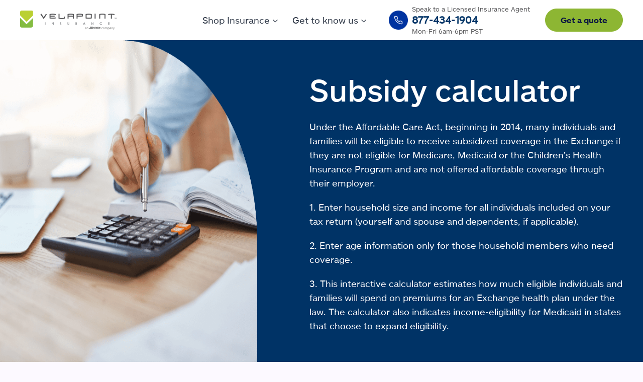

--- FILE ---
content_type: text/html; charset=UTF-8
request_url: https://www.velapoint.com/shop-insurance-products/subsidy-calculator/
body_size: 54867
content:
<!doctype html>
<html lang="en-US" class="no-js" itemtype="https://schema.org/WebPage" itemscope>
<head>
	<meta charset="UTF-8">
	<meta name="viewport" content="width=device-width, initial-scale=1, minimum-scale=1">
	<meta name='robots' content='index, follow, max-image-preview:large, max-snippet:-1, max-video-preview:-1' />
	<style>img:is([sizes="auto" i], [sizes^="auto," i]) { contain-intrinsic-size: 3000px 1500px }</style>
	
<!-- Google Tag Manager for WordPress by gtm4wp.com -->
<script data-cfasync="false" data-pagespeed-no-defer>
	var gtm4wp_datalayer_name = "dataLayer";
	var dataLayer = dataLayer || [];
</script>
<!-- End Google Tag Manager for WordPress by gtm4wp.com -->
	<!-- This site is optimized with the Yoast SEO plugin v26.2 - https://yoast.com/wordpress/plugins/seo/ -->
	<title>Subsidy Calculator - VelaPoint</title>
	<link rel="canonical" href="https://www.velapoint.com/shop-insurance-products/subsidy-calculator/" />
	<meta property="og:locale" content="en_US" />
	<meta property="og:type" content="article" />
	<meta property="og:title" content="Subsidy Calculator - VelaPoint" />
	<meta property="og:description" content="Subsidy calculator Under the Affordable Care Act, beginning in 2014, many individuals and families will be eligible to receive subsidized coverage in the Exchange if they are not eligible for Medicare, Medicaid or the Children&#8217;s Health Insurance Program and are not offered affordable coverage through their employer. 1. Enter household size and income for all..." />
	<meta property="og:url" content="https://www.velapoint.com/shop-insurance-products/subsidy-calculator/" />
	<meta property="og:site_name" content="VelaPoint" />
	<meta property="article:modified_time" content="2023-06-13T13:20:21+00:00" />
	<meta name="twitter:card" content="summary_large_image" />
	<meta name="twitter:label1" content="Est. reading time" />
	<meta name="twitter:data1" content="1 minute" />
	<script type="application/ld+json" class="yoast-schema-graph">{"@context":"https://schema.org","@graph":[{"@type":"WebPage","@id":"https://www.velapoint.com/shop-insurance-products/subsidy-calculator/","url":"https://www.velapoint.com/shop-insurance-products/subsidy-calculator/","name":"Subsidy Calculator - VelaPoint","isPartOf":{"@id":"https://www.velapoint.com/#website"},"datePublished":"2023-03-15T08:56:32+00:00","dateModified":"2023-06-13T13:20:21+00:00","breadcrumb":{"@id":"https://www.velapoint.com/shop-insurance-products/subsidy-calculator/#breadcrumb"},"inLanguage":"en-US","potentialAction":[{"@type":"ReadAction","target":["https://www.velapoint.com/shop-insurance-products/subsidy-calculator/"]}]},{"@type":"BreadcrumbList","@id":"https://www.velapoint.com/shop-insurance-products/subsidy-calculator/#breadcrumb","itemListElement":[{"@type":"ListItem","position":1,"name":"Home","item":"https://www.velapoint.com/"},{"@type":"ListItem","position":2,"name":"Shop Insurance Products","item":"https://www.velapoint.com/shop-insurance-products/"},{"@type":"ListItem","position":3,"name":"Subsidy Calculator"}]},{"@type":"WebSite","@id":"https://www.velapoint.com/#website","url":"https://www.velapoint.com/","name":"VelaPoint","description":"","publisher":{"@id":"https://www.velapoint.com/#organization"},"potentialAction":[{"@type":"SearchAction","target":{"@type":"EntryPoint","urlTemplate":"https://www.velapoint.com/?s={search_term_string}"},"query-input":{"@type":"PropertyValueSpecification","valueRequired":true,"valueName":"search_term_string"}}],"inLanguage":"en-US"},{"@type":"Organization","@id":"https://www.velapoint.com/#organization","name":"VelaPoint","url":"https://www.velapoint.com/","logo":{"@type":"ImageObject","inLanguage":"en-US","@id":"https://www.velapoint.com/#/schema/logo/image/","url":"/wp-content/uploads/2023/06/VelaPoint.All_.rgb_SM.png","contentUrl":"/wp-content/uploads/2023/06/VelaPoint.All_.rgb_SM.png","width":2471,"height":488,"caption":"VelaPoint"},"image":{"@id":"https://www.velapoint.com/#/schema/logo/image/"}}]}</script>
	<!-- / Yoast SEO plugin. -->


			<script>document.documentElement.classList.remove( 'no-js' );</script>
			<script>
window._wpemojiSettings = {"baseUrl":"https:\/\/s.w.org\/images\/core\/emoji\/16.0.1\/72x72\/","ext":".png","svgUrl":"https:\/\/s.w.org\/images\/core\/emoji\/16.0.1\/svg\/","svgExt":".svg","source":{"concatemoji":"https:\/\/www.velapoint.com\/wp-includes\/js\/wp-emoji-release.min.js?ver=6.8.2"}};
/*! This file is auto-generated */
!function(s,n){var o,i,e;function c(e){try{var t={supportTests:e,timestamp:(new Date).valueOf()};sessionStorage.setItem(o,JSON.stringify(t))}catch(e){}}function p(e,t,n){e.clearRect(0,0,e.canvas.width,e.canvas.height),e.fillText(t,0,0);var t=new Uint32Array(e.getImageData(0,0,e.canvas.width,e.canvas.height).data),a=(e.clearRect(0,0,e.canvas.width,e.canvas.height),e.fillText(n,0,0),new Uint32Array(e.getImageData(0,0,e.canvas.width,e.canvas.height).data));return t.every(function(e,t){return e===a[t]})}function u(e,t){e.clearRect(0,0,e.canvas.width,e.canvas.height),e.fillText(t,0,0);for(var n=e.getImageData(16,16,1,1),a=0;a<n.data.length;a++)if(0!==n.data[a])return!1;return!0}function f(e,t,n,a){switch(t){case"flag":return n(e,"\ud83c\udff3\ufe0f\u200d\u26a7\ufe0f","\ud83c\udff3\ufe0f\u200b\u26a7\ufe0f")?!1:!n(e,"\ud83c\udde8\ud83c\uddf6","\ud83c\udde8\u200b\ud83c\uddf6")&&!n(e,"\ud83c\udff4\udb40\udc67\udb40\udc62\udb40\udc65\udb40\udc6e\udb40\udc67\udb40\udc7f","\ud83c\udff4\u200b\udb40\udc67\u200b\udb40\udc62\u200b\udb40\udc65\u200b\udb40\udc6e\u200b\udb40\udc67\u200b\udb40\udc7f");case"emoji":return!a(e,"\ud83e\udedf")}return!1}function g(e,t,n,a){var r="undefined"!=typeof WorkerGlobalScope&&self instanceof WorkerGlobalScope?new OffscreenCanvas(300,150):s.createElement("canvas"),o=r.getContext("2d",{willReadFrequently:!0}),i=(o.textBaseline="top",o.font="600 32px Arial",{});return e.forEach(function(e){i[e]=t(o,e,n,a)}),i}function t(e){var t=s.createElement("script");t.src=e,t.defer=!0,s.head.appendChild(t)}"undefined"!=typeof Promise&&(o="wpEmojiSettingsSupports",i=["flag","emoji"],n.supports={everything:!0,everythingExceptFlag:!0},e=new Promise(function(e){s.addEventListener("DOMContentLoaded",e,{once:!0})}),new Promise(function(t){var n=function(){try{var e=JSON.parse(sessionStorage.getItem(o));if("object"==typeof e&&"number"==typeof e.timestamp&&(new Date).valueOf()<e.timestamp+604800&&"object"==typeof e.supportTests)return e.supportTests}catch(e){}return null}();if(!n){if("undefined"!=typeof Worker&&"undefined"!=typeof OffscreenCanvas&&"undefined"!=typeof URL&&URL.createObjectURL&&"undefined"!=typeof Blob)try{var e="postMessage("+g.toString()+"("+[JSON.stringify(i),f.toString(),p.toString(),u.toString()].join(",")+"));",a=new Blob([e],{type:"text/javascript"}),r=new Worker(URL.createObjectURL(a),{name:"wpTestEmojiSupports"});return void(r.onmessage=function(e){c(n=e.data),r.terminate(),t(n)})}catch(e){}c(n=g(i,f,p,u))}t(n)}).then(function(e){for(var t in e)n.supports[t]=e[t],n.supports.everything=n.supports.everything&&n.supports[t],"flag"!==t&&(n.supports.everythingExceptFlag=n.supports.everythingExceptFlag&&n.supports[t]);n.supports.everythingExceptFlag=n.supports.everythingExceptFlag&&!n.supports.flag,n.DOMReady=!1,n.readyCallback=function(){n.DOMReady=!0}}).then(function(){return e}).then(function(){var e;n.supports.everything||(n.readyCallback(),(e=n.source||{}).concatemoji?t(e.concatemoji):e.wpemoji&&e.twemoji&&(t(e.twemoji),t(e.wpemoji)))}))}((window,document),window._wpemojiSettings);
</script>
<style id='wp-emoji-styles-inline-css'>

	img.wp-smiley, img.emoji {
		display: inline !important;
		border: none !important;
		box-shadow: none !important;
		height: 1em !important;
		width: 1em !important;
		margin: 0 0.07em !important;
		vertical-align: -0.1em !important;
		background: none !important;
		padding: 0 !important;
	}
</style>
<link rel='stylesheet' id='wp-block-library-css' href='/wp-includes/css/dist/block-library/style.min.css?ver=6.8.2' media='all' />
<style id='classic-theme-styles-inline-css'>
/*! This file is auto-generated */
.wp-block-button__link{color:#fff;background-color:#32373c;border-radius:9999px;box-shadow:none;text-decoration:none;padding:calc(.667em + 2px) calc(1.333em + 2px);font-size:1.125em}.wp-block-file__button{background:#32373c;color:#fff;text-decoration:none}
</style>
<style id='safe-svg-svg-icon-style-inline-css'>
.safe-svg-cover{text-align:center}.safe-svg-cover .safe-svg-inside{display:inline-block;max-width:100%}.safe-svg-cover svg{fill:currentColor;height:100%;max-height:100%;max-width:100%;width:100%}

</style>
<style id='global-styles-inline-css'>
:root{--wp--preset--aspect-ratio--square: 1;--wp--preset--aspect-ratio--4-3: 4/3;--wp--preset--aspect-ratio--3-4: 3/4;--wp--preset--aspect-ratio--3-2: 3/2;--wp--preset--aspect-ratio--2-3: 2/3;--wp--preset--aspect-ratio--16-9: 16/9;--wp--preset--aspect-ratio--9-16: 9/16;--wp--preset--color--black: #000000;--wp--preset--color--cyan-bluish-gray: #abb8c3;--wp--preset--color--white: #ffffff;--wp--preset--color--pale-pink: #f78da7;--wp--preset--color--vivid-red: #cf2e2e;--wp--preset--color--luminous-vivid-orange: #ff6900;--wp--preset--color--luminous-vivid-amber: #fcb900;--wp--preset--color--light-green-cyan: #7bdcb5;--wp--preset--color--vivid-green-cyan: #00d084;--wp--preset--color--pale-cyan-blue: #8ed1fc;--wp--preset--color--vivid-cyan-blue: #0693e3;--wp--preset--color--vivid-purple: #9b51e0;--wp--preset--color--theme-palette-1: var(--global-palette1);--wp--preset--color--theme-palette-2: var(--global-palette2);--wp--preset--color--theme-palette-3: var(--global-palette3);--wp--preset--color--theme-palette-4: var(--global-palette4);--wp--preset--color--theme-palette-5: var(--global-palette5);--wp--preset--color--theme-palette-6: var(--global-palette6);--wp--preset--color--theme-palette-7: var(--global-palette7);--wp--preset--color--theme-palette-8: var(--global-palette8);--wp--preset--color--theme-palette-9: var(--global-palette9);--wp--preset--gradient--vivid-cyan-blue-to-vivid-purple: linear-gradient(135deg,rgba(6,147,227,1) 0%,rgb(155,81,224) 100%);--wp--preset--gradient--light-green-cyan-to-vivid-green-cyan: linear-gradient(135deg,rgb(122,220,180) 0%,rgb(0,208,130) 100%);--wp--preset--gradient--luminous-vivid-amber-to-luminous-vivid-orange: linear-gradient(135deg,rgba(252,185,0,1) 0%,rgba(255,105,0,1) 100%);--wp--preset--gradient--luminous-vivid-orange-to-vivid-red: linear-gradient(135deg,rgba(255,105,0,1) 0%,rgb(207,46,46) 100%);--wp--preset--gradient--very-light-gray-to-cyan-bluish-gray: linear-gradient(135deg,rgb(238,238,238) 0%,rgb(169,184,195) 100%);--wp--preset--gradient--cool-to-warm-spectrum: linear-gradient(135deg,rgb(74,234,220) 0%,rgb(151,120,209) 20%,rgb(207,42,186) 40%,rgb(238,44,130) 60%,rgb(251,105,98) 80%,rgb(254,248,76) 100%);--wp--preset--gradient--blush-light-purple: linear-gradient(135deg,rgb(255,206,236) 0%,rgb(152,150,240) 100%);--wp--preset--gradient--blush-bordeaux: linear-gradient(135deg,rgb(254,205,165) 0%,rgb(254,45,45) 50%,rgb(107,0,62) 100%);--wp--preset--gradient--luminous-dusk: linear-gradient(135deg,rgb(255,203,112) 0%,rgb(199,81,192) 50%,rgb(65,88,208) 100%);--wp--preset--gradient--pale-ocean: linear-gradient(135deg,rgb(255,245,203) 0%,rgb(182,227,212) 50%,rgb(51,167,181) 100%);--wp--preset--gradient--electric-grass: linear-gradient(135deg,rgb(202,248,128) 0%,rgb(113,206,126) 100%);--wp--preset--gradient--midnight: linear-gradient(135deg,rgb(2,3,129) 0%,rgb(40,116,252) 100%);--wp--preset--font-size--small: var(--global-font-size-small);--wp--preset--font-size--medium: var(--global-font-size-medium);--wp--preset--font-size--large: var(--global-font-size-large);--wp--preset--font-size--x-large: 42px;--wp--preset--font-size--larger: var(--global-font-size-larger);--wp--preset--font-size--xxlarge: var(--global-font-size-xxlarge);--wp--preset--spacing--20: 0.44rem;--wp--preset--spacing--30: 0.67rem;--wp--preset--spacing--40: 1rem;--wp--preset--spacing--50: 1.5rem;--wp--preset--spacing--60: 2.25rem;--wp--preset--spacing--70: 3.38rem;--wp--preset--spacing--80: 5.06rem;--wp--preset--shadow--natural: 6px 6px 9px rgba(0, 0, 0, 0.2);--wp--preset--shadow--deep: 12px 12px 50px rgba(0, 0, 0, 0.4);--wp--preset--shadow--sharp: 6px 6px 0px rgba(0, 0, 0, 0.2);--wp--preset--shadow--outlined: 6px 6px 0px -3px rgba(255, 255, 255, 1), 6px 6px rgba(0, 0, 0, 1);--wp--preset--shadow--crisp: 6px 6px 0px rgba(0, 0, 0, 1);}:where(.is-layout-flex){gap: 0.5em;}:where(.is-layout-grid){gap: 0.5em;}body .is-layout-flex{display: flex;}.is-layout-flex{flex-wrap: wrap;align-items: center;}.is-layout-flex > :is(*, div){margin: 0;}body .is-layout-grid{display: grid;}.is-layout-grid > :is(*, div){margin: 0;}:where(.wp-block-columns.is-layout-flex){gap: 2em;}:where(.wp-block-columns.is-layout-grid){gap: 2em;}:where(.wp-block-post-template.is-layout-flex){gap: 1.25em;}:where(.wp-block-post-template.is-layout-grid){gap: 1.25em;}.has-black-color{color: var(--wp--preset--color--black) !important;}.has-cyan-bluish-gray-color{color: var(--wp--preset--color--cyan-bluish-gray) !important;}.has-white-color{color: var(--wp--preset--color--white) !important;}.has-pale-pink-color{color: var(--wp--preset--color--pale-pink) !important;}.has-vivid-red-color{color: var(--wp--preset--color--vivid-red) !important;}.has-luminous-vivid-orange-color{color: var(--wp--preset--color--luminous-vivid-orange) !important;}.has-luminous-vivid-amber-color{color: var(--wp--preset--color--luminous-vivid-amber) !important;}.has-light-green-cyan-color{color: var(--wp--preset--color--light-green-cyan) !important;}.has-vivid-green-cyan-color{color: var(--wp--preset--color--vivid-green-cyan) !important;}.has-pale-cyan-blue-color{color: var(--wp--preset--color--pale-cyan-blue) !important;}.has-vivid-cyan-blue-color{color: var(--wp--preset--color--vivid-cyan-blue) !important;}.has-vivid-purple-color{color: var(--wp--preset--color--vivid-purple) !important;}.has-black-background-color{background-color: var(--wp--preset--color--black) !important;}.has-cyan-bluish-gray-background-color{background-color: var(--wp--preset--color--cyan-bluish-gray) !important;}.has-white-background-color{background-color: var(--wp--preset--color--white) !important;}.has-pale-pink-background-color{background-color: var(--wp--preset--color--pale-pink) !important;}.has-vivid-red-background-color{background-color: var(--wp--preset--color--vivid-red) !important;}.has-luminous-vivid-orange-background-color{background-color: var(--wp--preset--color--luminous-vivid-orange) !important;}.has-luminous-vivid-amber-background-color{background-color: var(--wp--preset--color--luminous-vivid-amber) !important;}.has-light-green-cyan-background-color{background-color: var(--wp--preset--color--light-green-cyan) !important;}.has-vivid-green-cyan-background-color{background-color: var(--wp--preset--color--vivid-green-cyan) !important;}.has-pale-cyan-blue-background-color{background-color: var(--wp--preset--color--pale-cyan-blue) !important;}.has-vivid-cyan-blue-background-color{background-color: var(--wp--preset--color--vivid-cyan-blue) !important;}.has-vivid-purple-background-color{background-color: var(--wp--preset--color--vivid-purple) !important;}.has-black-border-color{border-color: var(--wp--preset--color--black) !important;}.has-cyan-bluish-gray-border-color{border-color: var(--wp--preset--color--cyan-bluish-gray) !important;}.has-white-border-color{border-color: var(--wp--preset--color--white) !important;}.has-pale-pink-border-color{border-color: var(--wp--preset--color--pale-pink) !important;}.has-vivid-red-border-color{border-color: var(--wp--preset--color--vivid-red) !important;}.has-luminous-vivid-orange-border-color{border-color: var(--wp--preset--color--luminous-vivid-orange) !important;}.has-luminous-vivid-amber-border-color{border-color: var(--wp--preset--color--luminous-vivid-amber) !important;}.has-light-green-cyan-border-color{border-color: var(--wp--preset--color--light-green-cyan) !important;}.has-vivid-green-cyan-border-color{border-color: var(--wp--preset--color--vivid-green-cyan) !important;}.has-pale-cyan-blue-border-color{border-color: var(--wp--preset--color--pale-cyan-blue) !important;}.has-vivid-cyan-blue-border-color{border-color: var(--wp--preset--color--vivid-cyan-blue) !important;}.has-vivid-purple-border-color{border-color: var(--wp--preset--color--vivid-purple) !important;}.has-vivid-cyan-blue-to-vivid-purple-gradient-background{background: var(--wp--preset--gradient--vivid-cyan-blue-to-vivid-purple) !important;}.has-light-green-cyan-to-vivid-green-cyan-gradient-background{background: var(--wp--preset--gradient--light-green-cyan-to-vivid-green-cyan) !important;}.has-luminous-vivid-amber-to-luminous-vivid-orange-gradient-background{background: var(--wp--preset--gradient--luminous-vivid-amber-to-luminous-vivid-orange) !important;}.has-luminous-vivid-orange-to-vivid-red-gradient-background{background: var(--wp--preset--gradient--luminous-vivid-orange-to-vivid-red) !important;}.has-very-light-gray-to-cyan-bluish-gray-gradient-background{background: var(--wp--preset--gradient--very-light-gray-to-cyan-bluish-gray) !important;}.has-cool-to-warm-spectrum-gradient-background{background: var(--wp--preset--gradient--cool-to-warm-spectrum) !important;}.has-blush-light-purple-gradient-background{background: var(--wp--preset--gradient--blush-light-purple) !important;}.has-blush-bordeaux-gradient-background{background: var(--wp--preset--gradient--blush-bordeaux) !important;}.has-luminous-dusk-gradient-background{background: var(--wp--preset--gradient--luminous-dusk) !important;}.has-pale-ocean-gradient-background{background: var(--wp--preset--gradient--pale-ocean) !important;}.has-electric-grass-gradient-background{background: var(--wp--preset--gradient--electric-grass) !important;}.has-midnight-gradient-background{background: var(--wp--preset--gradient--midnight) !important;}.has-small-font-size{font-size: var(--wp--preset--font-size--small) !important;}.has-medium-font-size{font-size: var(--wp--preset--font-size--medium) !important;}.has-large-font-size{font-size: var(--wp--preset--font-size--large) !important;}.has-x-large-font-size{font-size: var(--wp--preset--font-size--x-large) !important;}
:where(.wp-block-post-template.is-layout-flex){gap: 1.25em;}:where(.wp-block-post-template.is-layout-grid){gap: 1.25em;}
:where(.wp-block-columns.is-layout-flex){gap: 2em;}:where(.wp-block-columns.is-layout-grid){gap: 2em;}
:root :where(.wp-block-pullquote){font-size: 1.5em;line-height: 1.6;}
</style>
<link rel='stylesheet' id='kadence-global-css' href='/wp-content/themes/kadence/assets/css/global.min.css?ver=1.3.6' media='all' />
<style id='kadence-global-inline-css'>
/* Kadence Base CSS */
:root{--global-palette1:#003366;--global-palette2:#8db633;--global-palette3:#003366;--global-palette4:#0e1941;--global-palette5:#52adda;--global-palette6:#000000;--global-palette7:#EDF2F7;--global-palette8:#fcf9ff;--global-palette9:#ffffff;--global-palette9rgb:255, 255, 255;--global-palette-highlight:var(--global-palette1);--global-palette-highlight-alt:var(--global-palette2);--global-palette-highlight-alt2:var(--global-palette9);--global-palette-btn-bg:var(--global-palette2);--global-palette-btn-bg-hover:var(--global-palette9);--global-palette-btn:#003366;--global-palette-btn-hover:#003366;--global-body-font-family:allstatesansw-regular;--global-heading-font-family:allstatesansw-medium;--global-primary-nav-font-family:allstatesansw-regular;--global-fallback-font:sans-serif;--global-display-fallback-font:sans-serif;--global-content-width:1240px;--global-content-wide-width:calc(1240px + 230px);--global-content-narrow-width:842px;--global-content-edge-padding:20px;--global-content-boxed-padding:2rem;--global-calc-content-width:calc(1240px - var(--global-content-edge-padding) - var(--global-content-edge-padding) );--wp--style--global--content-size:var(--global-calc-content-width);}.wp-site-blocks{--global-vw:calc( 100vw - ( 0.5 * var(--scrollbar-offset)));}body{background:var(--global-palette8);}body, input, select, optgroup, textarea{font-style:normal;font-weight:400;font-size:18px;line-height:1.6;font-family:var(--global-body-font-family);color:#58585a;}.content-bg, body.content-style-unboxed .site{background:var(--global-palette9);}@media all and (max-width: 767px){body{font-size:16px;}}h1,h2,h3,h4,h5,h6{font-family:var(--global-heading-font-family);}h1{font-style:normal;font-weight:500;font-size:70px;line-height:1;color:var(--global-palette2);}h2{font-style:normal;font-weight:500;font-size:44px;line-height:1;color:#333333;}h3{font-style:normal;font-weight:500;font-size:34px;line-height:1;color:var(--global-palette3);}h4{font-style:normal;font-weight:500;font-size:24px;line-height:1;color:var(--global-palette4);}h5{font-style:normal;font-weight:500;font-size:20px;line-height:1;color:var(--global-palette4);}h6{font-style:normal;font-weight:500;font-size:18px;line-height:1;color:#333333;}@media all and (max-width: 1024px){h1{font-size:60px;}h2{font-size:30px;}}@media all and (max-width: 767px){h1{font-size:44px;}h2{font-size:26px;}}.entry-hero .kadence-breadcrumbs{max-width:1240px;}.site-container, .site-header-row-layout-contained, .site-footer-row-layout-contained, .entry-hero-layout-contained, .comments-area, .alignfull > .wp-block-cover__inner-container, .alignwide > .wp-block-cover__inner-container{max-width:var(--global-content-width);}.content-width-narrow .content-container.site-container, .content-width-narrow .hero-container.site-container{max-width:var(--global-content-narrow-width);}@media all and (min-width: 1470px){.wp-site-blocks .content-container  .alignwide{margin-left:-115px;margin-right:-115px;width:unset;max-width:unset;}}@media all and (min-width: 1102px){.content-width-narrow .wp-site-blocks .content-container .alignwide{margin-left:-130px;margin-right:-130px;width:unset;max-width:unset;}}.content-style-boxed .wp-site-blocks .entry-content .alignwide{margin-left:calc( -1 * var( --global-content-boxed-padding ) );margin-right:calc( -1 * var( --global-content-boxed-padding ) );}.content-area{margin-top:3rem;margin-bottom:3rem;}@media all and (max-width: 1024px){.content-area{margin-top:3rem;margin-bottom:3rem;}}@media all and (max-width: 767px){.content-area{margin-top:2rem;margin-bottom:2rem;}}@media all and (max-width: 1024px){:root{--global-content-boxed-padding:2rem;}}@media all and (max-width: 767px){:root{--global-content-boxed-padding:1.5rem;}}.entry-content-wrap{padding:2rem;}@media all and (max-width: 1024px){.entry-content-wrap{padding:2rem;}}@media all and (max-width: 767px){.entry-content-wrap{padding:1.5rem;}}.entry.single-entry{box-shadow:0px 15px 15px -10px rgba(0,0,0,0.05);}.entry.loop-entry{box-shadow:0px 15px 15px -10px rgba(0,0,0,0.05);}.loop-entry .entry-content-wrap{padding:2rem;}@media all and (max-width: 1024px){.loop-entry .entry-content-wrap{padding:2rem;}}@media all and (max-width: 767px){.loop-entry .entry-content-wrap{padding:1.5rem;}}button, .button, .wp-block-button__link, input[type="button"], input[type="reset"], input[type="submit"], .fl-button, .elementor-button-wrapper .elementor-button, .wc-block-components-checkout-place-order-button, .wc-block-cart__submit{font-style:normal;font-weight:700;font-size:16px;line-height:1.3;font-family:Arial, Helvetica, sans-serif;border-radius:100px;padding:12px 40px 12px 40px;border:1px solid currentColor;border-color:#8db633;box-shadow:0px 0px 0px -7px rgba(0,0,0,0);}.wp-block-button.is-style-outline .wp-block-button__link{padding:12px 40px 12px 40px;}button:hover, button:focus, button:active, .button:hover, .button:focus, .button:active, .wp-block-button__link:hover, .wp-block-button__link:focus, .wp-block-button__link:active, input[type="button"]:hover, input[type="button"]:focus, input[type="button"]:active, input[type="reset"]:hover, input[type="reset"]:focus, input[type="reset"]:active, input[type="submit"]:hover, input[type="submit"]:focus, input[type="submit"]:active, .elementor-button-wrapper .elementor-button:hover, .elementor-button-wrapper .elementor-button:focus, .elementor-button-wrapper .elementor-button:active, .wc-block-cart__submit:hover{border-color:#8db633;box-shadow:0px 0px 0px 0px rgba(0,0,0,0);}.kb-button.kb-btn-global-outline.kb-btn-global-inherit{padding-top:calc(12px - 2px);padding-right:calc(40px - 2px);padding-bottom:calc(12px - 2px);padding-left:calc(40px - 2px);}@media all and (max-width: 1024px){button, .button, .wp-block-button__link, input[type="button"], input[type="reset"], input[type="submit"], .fl-button, .elementor-button-wrapper .elementor-button, .wc-block-components-checkout-place-order-button, .wc-block-cart__submit{border-color:#8db633;}}@media all and (max-width: 767px){button, .button, .wp-block-button__link, input[type="button"], input[type="reset"], input[type="submit"], .fl-button, .elementor-button-wrapper .elementor-button, .wc-block-components-checkout-place-order-button, .wc-block-cart__submit{border-color:#8db633;}}@media all and (min-width: 1025px){.transparent-header .entry-hero .entry-hero-container-inner{padding-top:0px;}}@media all and (max-width: 1024px){.mobile-transparent-header .entry-hero .entry-hero-container-inner{padding-top:calc(0px + 0px);}}@media all and (max-width: 767px){.mobile-transparent-header .entry-hero .entry-hero-container-inner{padding-top:calc(0px + 0px);}}.entry-hero.page-hero-section .entry-header{min-height:200px;}
/* Kadence Header CSS */
@media all and (max-width: 1024px){.mobile-transparent-header #masthead{position:absolute;left:0px;right:0px;z-index:100;}.kadence-scrollbar-fixer.mobile-transparent-header #masthead{right:var(--scrollbar-offset,0);}.mobile-transparent-header #masthead, .mobile-transparent-header .site-top-header-wrap .site-header-row-container-inner, .mobile-transparent-header .site-main-header-wrap .site-header-row-container-inner, .mobile-transparent-header .site-bottom-header-wrap .site-header-row-container-inner{background:transparent;}.site-header-row-tablet-layout-fullwidth, .site-header-row-tablet-layout-standard{padding:0px;}}@media all and (min-width: 1025px){.transparent-header #masthead{position:absolute;left:0px;right:0px;z-index:100;}.transparent-header.kadence-scrollbar-fixer #masthead{right:var(--scrollbar-offset,0);}.transparent-header #masthead, .transparent-header .site-top-header-wrap .site-header-row-container-inner, .transparent-header .site-main-header-wrap .site-header-row-container-inner, .transparent-header .site-bottom-header-wrap .site-header-row-container-inner{background:transparent;}}.site-branding a.brand img{max-width:200px;}.site-branding a.brand img.svg-logo-image{width:200px;}.site-branding{padding:0px 0px 0px 0px;}#masthead, #masthead .kadence-sticky-header.item-is-fixed:not(.item-at-start):not(.site-header-row-container):not(.site-main-header-wrap), #masthead .kadence-sticky-header.item-is-fixed:not(.item-at-start) > .site-header-row-container-inner{background:#ffffff;}.site-main-header-wrap .site-header-row-container-inner{background:var(--global-palette9);}.site-main-header-inner-wrap{min-height:0px;}.site-main-header-wrap .site-header-row-container-inner>.site-container{padding:10px 20px 10px 20px;}.site-top-header-wrap .site-header-row-container-inner{background:var(--global-palette9);}.site-top-header-inner-wrap{min-height:0px;}@media all and (max-width: 1024px){.site-top-header-wrap .site-header-row-container-inner{background:var(--global-palette4);}}@media all and (max-width: 767px){.site-top-header-wrap .site-header-row-container-inner{background:var(--global-palette4);}}.site-top-header-wrap .site-header-row-container-inner>.site-container{padding:10px 20px 10px 20px;}@media all and (max-width: 1024px){.site-top-header-wrap .site-header-row-container-inner>.site-container{padding:10px 0px 10px 0px;}}@media all and (max-width: 767px){.site-top-header-wrap .site-header-row-container-inner>.site-container{padding:10px 0px 10px 0px;}}.header-navigation[class*="header-navigation-style-underline"] .header-menu-container.primary-menu-container>ul>li>a:after{width:calc( 100% - 1.5em);}.main-navigation .primary-menu-container > ul > li.menu-item > a{padding-left:calc(1.5em / 2);padding-right:calc(1.5em / 2);padding-top:0em;padding-bottom:0em;color:#2f3847;}.main-navigation .primary-menu-container > ul > li.menu-item .dropdown-nav-special-toggle{right:calc(1.5em / 2);}.main-navigation .primary-menu-container > ul li.menu-item > a{font-style:normal;font-weight:400;font-size:18px;font-family:var(--global-primary-nav-font-family);}.main-navigation .primary-menu-container > ul > li.menu-item > a:hover{color:var(--global-palette2);}.main-navigation .primary-menu-container > ul > li.menu-item.current-menu-item > a{color:var(--global-palette2);}.header-navigation .header-menu-container ul ul.sub-menu, .header-navigation .header-menu-container ul ul.submenu{background:var(--global-palette3);box-shadow:0px 2px 13px 0px rgba(0,0,0,0.1);}.header-navigation .header-menu-container ul ul li.menu-item, .header-menu-container ul.menu > li.kadence-menu-mega-enabled > ul > li.menu-item > a{border-bottom:1px solid rgba(255,255,255,0.1);}.header-navigation .header-menu-container ul ul li.menu-item > a{width:200px;padding-top:1em;padding-bottom:1em;color:var(--global-palette8);font-style:normal;font-size:14px;}.header-navigation .header-menu-container ul ul li.menu-item > a:hover{color:var(--global-palette9);background:var(--global-palette4);}.header-navigation .header-menu-container ul ul li.menu-item.current-menu-item > a{color:var(--global-palette9);background:var(--global-palette4);}.mobile-toggle-open-container .menu-toggle-open, .mobile-toggle-open-container .menu-toggle-open:focus{color:var(--global-palette5);padding:0.4em 0.6em 0.4em 0.6em;font-size:14px;}.mobile-toggle-open-container .menu-toggle-open.menu-toggle-style-bordered{border:1px solid currentColor;}.mobile-toggle-open-container .menu-toggle-open .menu-toggle-icon{font-size:30px;}.mobile-toggle-open-container .menu-toggle-open:hover, .mobile-toggle-open-container .menu-toggle-open:focus-visible{color:var(--global-palette-highlight);}.mobile-navigation ul li{font-style:normal;font-size:16px;}.mobile-navigation ul li a{padding-top:1em;padding-bottom:1em;}.mobile-navigation ul li > a, .mobile-navigation ul li.menu-item-has-children > .drawer-nav-drop-wrap{color:var(--global-palette8);}.mobile-navigation ul li > a:hover, .mobile-navigation ul li.menu-item-has-children > .drawer-nav-drop-wrap:hover{color:var(--global-palette2);}.mobile-navigation ul li.current-menu-item > a, .mobile-navigation ul li.current-menu-item.menu-item-has-children > .drawer-nav-drop-wrap{color:var(--global-palette2);}.mobile-navigation ul li.menu-item-has-children .drawer-nav-drop-wrap, .mobile-navigation ul li:not(.menu-item-has-children) a{border-bottom:1px solid var(--global-palette8);}.mobile-navigation:not(.drawer-navigation-parent-toggle-true) ul li.menu-item-has-children .drawer-nav-drop-wrap button{border-left:1px solid var(--global-palette8);}@media all and (max-width: 1024px){#mobile-drawer .drawer-inner, #mobile-drawer.popup-drawer-layout-fullwidth.popup-drawer-animation-slice .pop-portion-bg, #mobile-drawer.popup-drawer-layout-fullwidth.popup-drawer-animation-slice.pop-animated.show-drawer .drawer-inner{background:var(--global-palette1);}}#mobile-drawer .drawer-header .drawer-toggle{padding:0.6em 0.15em 0.6em 0.15em;font-size:30px;}#main-header .header-button{font-style:normal;font-weight:700;font-size:16px;line-height:1.3;font-family:allstatesansw-bold;color:var(--global-palette4);background:var(--global-palette2);border:1px solid currentColor;border-color:var(--global-palette2);box-shadow:0px 0px 0px 0px rgba(0,0,0,0);}#main-header .header-button.button-size-custom{padding:12px 30px 12px 30px;}#main-header .header-button:hover{color:var(--global-palette2);background:var(--global-palette9);border-color:var(--global-palette2);box-shadow:0px 0px 0px 0px rgba(0,0,0,0);}.header-html{font-style:normal;font-size:13px;line-height:1.3;margin:0px 20px 0px 20px;}.header-html a{color:#676767;}.header-html a:hover{color:#676767;}.mobile-html{font-style:normal;color:var(--global-palette8);}
/* Kadence Footer CSS */
.site-top-footer-wrap .site-footer-row-container-inner{background:var(--global-palette9);font-style:normal;font-size:15px;line-height:22px;color:#58585a;}.site-footer .site-top-footer-wrap a:not(.button):not(.wp-block-button__link):not(.wp-element-button){color:#58585a;}.site-footer .site-top-footer-wrap a:not(.button):not(.wp-block-button__link):not(.wp-element-button):hover{color:var(--global-palette2);}.site-top-footer-inner-wrap{padding-top:40px;padding-bottom:40px;grid-column-gap:20px;grid-row-gap:20px;}.site-top-footer-inner-wrap .widget{margin-bottom:20px;}.site-top-footer-inner-wrap .widget-area .widget-title{font-style:normal;font-weight:700;font-size:18px;font-family:Arial, Helvetica, sans-serif;text-transform:capitalize;color:#58585a;}.site-top-footer-inner-wrap .site-footer-section:not(:last-child):after{right:calc(-20px / 2);}@media all and (max-width: 1024px){.site-top-footer-wrap .site-footer-row-container-inner{font-size:14px;}.site-top-footer-inner-wrap .widget-area .widget-title{font-size:16px;}.site-top-footer-inner-wrap{grid-column-gap:20px;grid-row-gap:20px;}.site-top-footer-inner-wrap .widget{margin-bottom:20px;}.site-top-footer-inner-wrap .site-footer-section:not(:last-child):after{right:calc(-20px / 2);}}@media all and (max-width: 767px){.site-top-footer-wrap .site-footer-row-container-inner{font-size:14px;}.site-top-footer-inner-wrap .widget-area .widget-title{font-size:18px;}}.site-bottom-footer-wrap .site-footer-row-container-inner{background:var(--global-palette9);font-style:normal;font-size:15px;color:#58585a;}.site-footer .site-bottom-footer-wrap a:where(:not(.button):not(.wp-block-button__link):not(.wp-element-button)){color:#58585a;}.site-footer .site-bottom-footer-wrap a:where(:not(.button):not(.wp-block-button__link):not(.wp-element-button)):hover{color:var(--global-palette2);}.site-bottom-footer-inner-wrap{padding-top:20px;padding-bottom:20px;grid-column-gap:30px;}.site-bottom-footer-inner-wrap .widget{margin-bottom:30px;}.site-bottom-footer-inner-wrap .site-footer-section:not(:last-child):after{right:calc(-30px / 2);}@media all and (max-width: 767px){.site-bottom-footer-inner-wrap{grid-column-gap:20px;}.site-bottom-footer-inner-wrap .widget{margin-bottom:20px;}.site-bottom-footer-inner-wrap .site-footer-section:not(:last-child):after{right:calc(-20px / 2);}}#colophon .footer-html{font-style:normal;font-size:15px;margin:0px 0px 0px 0px;}@media all and (max-width: 1024px){#colophon .footer-html{font-size:14px;}}
/* Kadence Pro Header CSS */
.header-navigation-dropdown-direction-left ul ul.submenu, .header-navigation-dropdown-direction-left ul ul.sub-menu{right:0px;left:auto;}.rtl .header-navigation-dropdown-direction-right ul ul.submenu, .rtl .header-navigation-dropdown-direction-right ul ul.sub-menu{left:0px;right:auto;}.header-account-button .nav-drop-title-wrap > .kadence-svg-iconset, .header-account-button > .kadence-svg-iconset{font-size:1.2em;}.site-header-item .header-account-button .nav-drop-title-wrap, .site-header-item .header-account-wrap > .header-account-button{display:flex;align-items:center;}.header-account-style-icon_label .header-account-label{padding-left:5px;}.header-account-style-label_icon .header-account-label{padding-right:5px;}.site-header-item .header-account-wrap .header-account-button{text-decoration:none;box-shadow:none;color:inherit;background:transparent;padding:0.6em 0em 0.6em 0em;}.header-mobile-account-wrap .header-account-button .nav-drop-title-wrap > .kadence-svg-iconset, .header-mobile-account-wrap .header-account-button > .kadence-svg-iconset{font-size:1.2em;}.header-mobile-account-wrap .header-account-button .nav-drop-title-wrap, .header-mobile-account-wrap > .header-account-button{display:flex;align-items:center;}.header-mobile-account-wrap.header-account-style-icon_label .header-account-label{padding-left:5px;}.header-mobile-account-wrap.header-account-style-label_icon .header-account-label{padding-right:5px;}.header-mobile-account-wrap .header-account-button{text-decoration:none;box-shadow:none;color:inherit;background:transparent;padding:0.6em 0em 0.6em 0em;}#login-drawer .drawer-inner .drawer-content{display:flex;justify-content:center;align-items:center;position:absolute;top:0px;bottom:0px;left:0px;right:0px;padding:0px;}#loginform p label{display:block;}#login-drawer #loginform{width:100%;}#login-drawer #loginform input{width:100%;}#login-drawer #loginform input[type="checkbox"]{width:auto;}#login-drawer .drawer-inner .drawer-header{position:relative;z-index:100;}#login-drawer .drawer-content_inner.widget_login_form_inner{padding:2em;width:100%;max-width:350px;border-radius:.25rem;background:var(--global-palette9);color:var(--global-palette4);}#login-drawer .lost_password a{color:var(--global-palette6);}#login-drawer .lost_password, #login-drawer .register-field{text-align:center;}#login-drawer .widget_login_form_inner p{margin-top:1.2em;margin-bottom:0em;}#login-drawer .widget_login_form_inner p:first-child{margin-top:0em;}#login-drawer .widget_login_form_inner label{margin-bottom:0.5em;}#login-drawer hr.register-divider{margin:1.2em 0;border-width:1px;}#login-drawer .register-field{font-size:90%;}@media all and (min-width: 1025px){#login-drawer hr.register-divider.hide-desktop{display:none;}#login-drawer p.register-field.hide-desktop{display:none;}}@media all and (max-width: 1024px){#login-drawer hr.register-divider.hide-mobile{display:none;}#login-drawer p.register-field.hide-mobile{display:none;}}@media all and (max-width: 767px){#login-drawer hr.register-divider.hide-mobile{display:none;}#login-drawer p.register-field.hide-mobile{display:none;}}.header-html2{font-style:normal;font-size:13px;line-height:1.3;margin:0px 20px 0px 0px;}.header-html2 a{color:#676767;}.header-html2 a:hover{color:#676767;}.tertiary-navigation .tertiary-menu-container > ul > li.menu-item > a{padding-left:calc(1.2em / 2);padding-right:calc(1.2em / 2);padding-top:0.6em;padding-bottom:0.6em;color:var(--global-palette5);}.tertiary-navigation .tertiary-menu-container > ul > li.menu-item > a:hover{color:var(--global-palette-highlight);}.tertiary-navigation .tertiary-menu-container > ul > li.menu-item.current-menu-item > a{color:var(--global-palette3);}.header-navigation[class*="header-navigation-style-underline"] .header-menu-container.tertiary-menu-container>ul>li>a:after{width:calc( 100% - 1.2em);}.quaternary-navigation .quaternary-menu-container > ul > li.menu-item > a{padding-left:calc(1.2em / 2);padding-right:calc(1.2em / 2);padding-top:0.6em;padding-bottom:0.6em;color:var(--global-palette5);}.quaternary-navigation .quaternary-menu-container > ul > li.menu-item > a:hover{color:var(--global-palette-highlight);}.quaternary-navigation .quaternary-menu-container > ul > li.menu-item.current-menu-item > a{color:var(--global-palette3);}.header-navigation[class*="header-navigation-style-underline"] .header-menu-container.quaternary-menu-container>ul>li>a:after{width:calc( 100% - 1.2em);}#main-header .header-divider{border-right:1px solid var(--global-palette6);height:50%;}#main-header .header-divider2{border-right:1px solid var(--global-palette6);height:50%;}#main-header .header-divider3{border-right:1px solid var(--global-palette6);height:50%;}#mobile-header .header-mobile-divider, #mobile-drawer .header-mobile-divider{border-right:1px solid var(--global-palette6);height:50%;}#mobile-drawer .header-mobile-divider{border-top:1px solid var(--global-palette6);width:50%;}#mobile-header .header-mobile-divider2{border-right:1px solid var(--global-palette6);height:50%;}#mobile-drawer .header-mobile-divider2{border-top:1px solid var(--global-palette6);width:50%;}.header-item-search-bar form ::-webkit-input-placeholder{color:currentColor;opacity:0.5;}.header-item-search-bar form ::placeholder{color:currentColor;opacity:0.5;}.header-search-bar form{max-width:100%;width:240px;}.header-mobile-search-bar form{max-width:calc(100vw - var(--global-sm-spacing) - var(--global-sm-spacing));width:240px;}.header-widget-lstyle-normal .header-widget-area-inner a:not(.button){text-decoration:underline;}.element-contact-inner-wrap{display:flex;flex-wrap:wrap;align-items:center;margin-top:-0.6em;margin-left:calc(-0.6em / 2);margin-right:calc(-0.6em / 2);}.element-contact-inner-wrap .header-contact-item{display:inline-flex;flex-wrap:wrap;align-items:center;margin-top:0.6em;margin-left:calc(0.6em / 2);margin-right:calc(0.6em / 2);}.element-contact-inner-wrap .header-contact-item .kadence-svg-iconset{font-size:1em;}.header-contact-item img{display:inline-block;}.header-contact-item .contact-label{margin-left:0.3em;}.rtl .header-contact-item .contact-label{margin-right:0.3em;margin-left:0px;}.header-mobile-contact-wrap .element-contact-inner-wrap{display:flex;flex-wrap:wrap;align-items:center;margin-top:-0.6em;margin-left:calc(-0.6em / 2);margin-right:calc(-0.6em / 2);}.header-mobile-contact-wrap .element-contact-inner-wrap .header-contact-item{display:inline-flex;flex-wrap:wrap;align-items:center;margin-top:0.6em;margin-left:calc(0.6em / 2);margin-right:calc(0.6em / 2);}.header-mobile-contact-wrap .element-contact-inner-wrap .header-contact-item .kadence-svg-iconset{font-size:1em;}#main-header .header-button2{font-style:normal;font-weight:400;font-size:16px;line-height:1.3;font-family:allstatesansw-bold;border:2px none transparent;box-shadow:0px 0px 0px -7px rgba(0,0,0,0);}#main-header .header-button2.button-size-custom{padding:12px 30px 12px 30px;}#main-header .header-button2:hover{box-shadow:0px 15px 25px -7px rgba(0,0,0,0.1);}.mobile-header-button2-wrap .mobile-header-button-inner-wrap .mobile-header-button2{border:2px none transparent;box-shadow:0px 0px 0px -7px rgba(0,0,0,0);}.mobile-header-button2-wrap .mobile-header-button-inner-wrap .mobile-header-button2:hover{box-shadow:0px 15px 25px -7px rgba(0,0,0,0.1);}#widget-drawer.popup-drawer-layout-fullwidth .drawer-content .header-widget2, #widget-drawer.popup-drawer-layout-sidepanel .drawer-inner{max-width:400px;}#widget-drawer.popup-drawer-layout-fullwidth .drawer-content .header-widget2{margin:0 auto;}.widget-toggle-open{display:flex;align-items:center;background:transparent;box-shadow:none;}.widget-toggle-open:hover, .widget-toggle-open:focus{border-color:currentColor;background:transparent;box-shadow:none;}.widget-toggle-open .widget-toggle-icon{display:flex;}.widget-toggle-open .widget-toggle-label{padding-right:5px;}.rtl .widget-toggle-open .widget-toggle-label{padding-left:5px;padding-right:0px;}.widget-toggle-open .widget-toggle-label:empty, .rtl .widget-toggle-open .widget-toggle-label:empty{padding-right:0px;padding-left:0px;}.widget-toggle-open-container .widget-toggle-open{color:var(--global-palette5);padding:0.4em 0.6em 0.4em 0.6em;font-size:14px;}.widget-toggle-open-container .widget-toggle-open.widget-toggle-style-bordered{border:1px solid currentColor;}.widget-toggle-open-container .widget-toggle-open .widget-toggle-icon{font-size:20px;}.widget-toggle-open-container .widget-toggle-open:hover, .widget-toggle-open-container .widget-toggle-open:focus{color:var(--global-palette-highlight);}#widget-drawer .header-widget-2style-normal a:not(.button){text-decoration:underline;}#widget-drawer .header-widget-2style-plain a:not(.button){text-decoration:none;}#widget-drawer .header-widget2 .widget-title{color:var(--global-palette9);}#widget-drawer .header-widget2{color:var(--global-palette8);}#widget-drawer .header-widget2 a:not(.button), #widget-drawer .header-widget2 .drawer-sub-toggle{color:var(--global-palette8);}#widget-drawer .header-widget2 a:not(.button):hover, #widget-drawer .header-widget2 .drawer-sub-toggle:hover{color:var(--global-palette9);}#mobile-secondary-site-navigation ul li{font-size:14px;}#mobile-secondary-site-navigation ul li a{padding-top:1em;padding-bottom:1em;}#mobile-secondary-site-navigation ul li > a, #mobile-secondary-site-navigation ul li.menu-item-has-children > .drawer-nav-drop-wrap{color:var(--global-palette8);}#mobile-secondary-site-navigation ul li.current-menu-item > a, #mobile-secondary-site-navigation ul li.current-menu-item.menu-item-has-children > .drawer-nav-drop-wrap{color:var(--global-palette-highlight);}#mobile-secondary-site-navigation ul li.menu-item-has-children .drawer-nav-drop-wrap, #mobile-secondary-site-navigation ul li:not(.menu-item-has-children) a{border-bottom:1px solid rgba(255,255,255,0.1);}#mobile-secondary-site-navigation:not(.drawer-navigation-parent-toggle-true) ul li.menu-item-has-children .drawer-nav-drop-wrap button{border-left:1px solid rgba(255,255,255,0.1);}
</style>
<link rel='stylesheet' id='kadence-header-css' href='/wp-content/themes/kadence/assets/css/header.min.css?ver=1.3.6' media='all' />
<link rel='stylesheet' id='kadence-content-css' href='/wp-content/themes/kadence/assets/css/content.min.css?ver=1.3.6' media='all' />
<link rel='stylesheet' id='kadence-footer-css' href='/wp-content/themes/kadence/assets/css/footer.min.css?ver=1.3.6' media='all' />
<link rel='stylesheet' id='menu-addons-css' href='/wp-content/plugins/kadence-pro/dist/mega-menu/menu-addon.css?ver=1.1.15' media='all' />
<style id='kadence-custom-font-css-inline-css'>
@font-face {font-family: "allstatesansw-medium";font-style: normal;font-weight: 500;src: url("/wp-content/uploads/2023/03/allstatesansw-medium.eot");src:local("allstatesansw-medium"),url("/wp-content/uploads/2023/03/allstatesansw-medium.eot?#iefix") format("embedded-opentype"),url("/wp-content/uploads/2023/03/allstatesansw-medium.woff") format("woff2"),url("/wp-content/uploads/2023/03/allstatesansw-medium.woff") format("woff");font-display: swap;}@font-face {font-family: "allstatesansw-regular";font-style: normal;font-weight: 400;src: url("/wp-content/uploads/2023/03/allstatesansw-regular.eot");src:url("/wp-content/uploads/2023/03/allstatesansw-regular.eot?#iefix") format("embedded-opentype"),url("/wp-content/uploads/2023/03/allstatesansw-regular.woff") format("woff2"),url("/wp-content/uploads/2023/03/allstatesansw-regular.woff") format("woff");font-display: swap;}@font-face {font-family: "allstatesansw-bold";font-style: normal;font-weight: 700;src: url("/wp-content/uploads/2023/03/allstatesansw-bold.eot");src:url("/wp-content/uploads/2023/03/allstatesansw-bold.eot?#iefix") format("embedded-opentype"),url("/wp-content/uploads/2023/03/allstatesansw-bold.woff") format("woff2"),url("/wp-content/uploads/2023/03/allstatesansw-bold.woff") format("woff");font-display: swap;}
</style>
<link rel='stylesheet' id='kadence-blocks-rowlayout-css' href='/wp-content/plugins/kadence-blocks/dist/style-blocks-rowlayout.css?ver=3.5.25' media='all' />
<link rel='stylesheet' id='kadence-blocks-column-css' href='/wp-content/plugins/kadence-blocks/dist/style-blocks-column.css?ver=3.5.25' media='all' />
<style id='kadence-blocks-advancedheading-inline-css'>
.wp-block-kadence-advancedheading mark{background:transparent;border-style:solid;border-width:0}.wp-block-kadence-advancedheading mark.kt-highlight{color:#f76a0c;}.kb-adv-heading-icon{display: inline-flex;justify-content: center;align-items: center;} .is-layout-constrained > .kb-advanced-heading-link {display: block;}.single-content .kadence-advanced-heading-wrapper h1, .single-content .kadence-advanced-heading-wrapper h2, .single-content .kadence-advanced-heading-wrapper h3, .single-content .kadence-advanced-heading-wrapper h4, .single-content .kadence-advanced-heading-wrapper h5, .single-content .kadence-advanced-heading-wrapper h6 {margin: 1.5em 0 .5em;}.single-content .kadence-advanced-heading-wrapper+* { margin-top:0;}.kb-screen-reader-text{position:absolute;width:1px;height:1px;padding:0;margin:-1px;overflow:hidden;clip:rect(0,0,0,0);}
</style>
<link rel='stylesheet' id='kadence-blocks-spacer-css' href='/wp-content/plugins/kadence-blocks/dist/style-blocks-spacer.css?ver=3.5.25' media='all' />
<style id='kadence-blocks-global-variables-inline-css'>
:root {--global-kb-font-size-sm:clamp(0.8rem, 0.73rem + 0.217vw, 0.9rem);--global-kb-font-size-md:clamp(1.1rem, 0.995rem + 0.326vw, 1.25rem);--global-kb-font-size-lg:clamp(1.75rem, 1.576rem + 0.543vw, 2rem);--global-kb-font-size-xl:clamp(2.25rem, 1.728rem + 1.63vw, 3rem);--global-kb-font-size-xxl:clamp(2.5rem, 1.456rem + 3.26vw, 4rem);--global-kb-font-size-xxxl:clamp(2.75rem, 0.489rem + 7.065vw, 6rem);}
</style>
<style id='kadence_blocks_css-inline-css'>
.kb-row-layout-id_0ae2cc-56 > .kt-row-column-wrap{align-content:center;}:where(.kb-row-layout-id_0ae2cc-56 > .kt-row-column-wrap) > .wp-block-kadence-column{justify-content:center;}.kb-row-layout-id_0ae2cc-56 > .kt-row-column-wrap{column-gap:var(--global-kb-gap-none, 0rem );row-gap:var(--global-kb-gap-none, 0rem );max-width:var( --global-content-width, 1240px );padding-left:var(--global-content-edge-padding);padding-right:var(--global-content-edge-padding);padding-top:60px;padding-bottom:60px;min-height:650px;grid-template-columns:minmax(0, calc(48% - ((var(--global-kb-gap-none, 0rem ) * 1 )/2)))minmax(0, calc(52% - ((var(--global-kb-gap-none, 0rem ) * 1 )/2)));}.kb-row-layout-id_0ae2cc-56{background-image:url('/wp-content/uploads/2023/03/subsidy-cal-banner.png');background-size:40% 100%;background-position:0% 50%;background-attachment:scroll;background-repeat:no-repeat;}@media all and (max-width: 1024px), only screen and (min-device-width: 1024px) and (max-device-width: 1366px) and (-webkit-min-device-pixel-ratio: 2) and (hover: none){.kb-row-layout-wrap.wp-block-kadence-rowlayout.kb-row-layout-id_0ae2cc-56{background-image:url('/wp-content/uploads/2023/03/perment-banner.png');background-size:cover;background-position:0% 0%;background-attachment:scroll;background-repeat:no-repeat;}}@media all and (max-width: 1024px){.kb-row-layout-id_0ae2cc-56 > .kt-row-column-wrap{column-gap:var(--global-kb-gap-none, 0rem );row-gap:var(--global-kb-gap-none, 0rem );padding-top:60px;grid-template-columns:minmax(0, 1fr);}}@media all and (max-width: 1024px){.kb-row-layout-id_0ae2cc-56 > .kt-row-layout-overlay{opacity:0.60;background:var(--global-palette6, #718096);}}@media all and (max-width: 767px){.kb-row-layout-id_0ae2cc-56 > .kt-row-column-wrap{column-gap:var(--global-kb-gap-none, 0rem );row-gap:var(--global-kb-gap-none, 0rem );grid-template-columns:minmax(0, 1fr);}.kb-row-layout-wrap.wp-block-kadence-rowlayout.kb-row-layout-id_0ae2cc-56{background-image:url('/wp-content/uploads/2023/03/perment-banner.png');background-size:cover;background-position:center center;background-attachment:scroll;background-repeat:no-repeat;}.kb-row-layout-id_0ae2cc-56 > .kt-row-layout-overlay{opacity:0.70;background:var(--global-palette6, #718096);}}.kadence-column_28e035-74 > .kt-inside-inner-col{padding-top:0px;padding-right:0px;padding-bottom:0px;padding-left:0px;}.kadence-column_28e035-74 > .kt-inside-inner-col{column-gap:var(--global-kb-gap-sm, 1rem);}.kadence-column_28e035-74 > .kt-inside-inner-col{flex-direction:column;}.kadence-column_28e035-74 > .kt-inside-inner-col > .aligncenter{width:100%;}@media all and (max-width: 1024px){.kadence-column_28e035-74 > .kt-inside-inner-col{flex-direction:column;justify-content:center;}}@media all and (max-width: 767px){.kadence-column_28e035-74 > .kt-inside-inner-col{flex-direction:column;justify-content:center;}}.kadence-column_397d0d-a0 > .kt-inside-inner-col{padding-top:0px;padding-right:0px;padding-bottom:0px;padding-left:0px;}.kadence-column_397d0d-a0 > .kt-inside-inner-col{column-gap:var(--global-kb-gap-sm, 1rem);}.kadence-column_397d0d-a0 > .kt-inside-inner-col{flex-direction:column;}.kadence-column_397d0d-a0 > .kt-inside-inner-col > .aligncenter{width:100%;}@media all and (max-width: 1024px){.kadence-column_397d0d-a0 > .kt-inside-inner-col{flex-direction:column;justify-content:center;}}@media all and (max-width: 767px){.kadence-column_397d0d-a0 > .kt-inside-inner-col{flex-direction:column;justify-content:center;}}.wp-block-kadence-advancedheading.kt-adv-heading_9c18d9-0a, .wp-block-kadence-advancedheading.kt-adv-heading_9c18d9-0a[data-kb-block="kb-adv-heading_9c18d9-0a"]{margin-top:0px;margin-bottom:30px;font-size:60px;}.wp-block-kadence-advancedheading.kt-adv-heading_9c18d9-0a mark.kt-highlight, .wp-block-kadence-advancedheading.kt-adv-heading_9c18d9-0a[data-kb-block="kb-adv-heading_9c18d9-0a"] mark.kt-highlight{color:var(--global-palette9, #ffffff);-webkit-box-decoration-break:clone;box-decoration-break:clone;}@media all and (max-width: 1024px){.wp-block-kadence-advancedheading.kt-adv-heading_9c18d9-0a, .wp-block-kadence-advancedheading.kt-adv-heading_9c18d9-0a[data-kb-block="kb-adv-heading_9c18d9-0a"]{margin-bottom:20px;font-size:40px;text-align:center!important;}}@media all and (max-width: 767px){.wp-block-kadence-advancedheading.kt-adv-heading_9c18d9-0a, .wp-block-kadence-advancedheading.kt-adv-heading_9c18d9-0a[data-kb-block="kb-adv-heading_9c18d9-0a"]{font-size:30px;text-align:center!important;}}.wp-block-kadence-advancedheading.kt-adv-heading_a8de58-35, .wp-block-kadence-advancedheading.kt-adv-heading_a8de58-35[data-kb-block="kb-adv-heading_a8de58-35"]{margin-top:0px;margin-bottom:20px;}.wp-block-kadence-advancedheading.kt-adv-heading_a8de58-35 mark.kt-highlight, .wp-block-kadence-advancedheading.kt-adv-heading_a8de58-35[data-kb-block="kb-adv-heading_a8de58-35"] mark.kt-highlight{-webkit-box-decoration-break:clone;box-decoration-break:clone;}@media all and (max-width: 1024px){.wp-block-kadence-advancedheading.kt-adv-heading_a8de58-35, .wp-block-kadence-advancedheading.kt-adv-heading_a8de58-35[data-kb-block="kb-adv-heading_a8de58-35"]{text-align:center!important;}}@media all and (max-width: 767px){.wp-block-kadence-advancedheading.kt-adv-heading_a8de58-35, .wp-block-kadence-advancedheading.kt-adv-heading_a8de58-35[data-kb-block="kb-adv-heading_a8de58-35"]{text-align:center!important;}}.wp-block-kadence-advancedheading.kt-adv-heading_e32ba8-b9, .wp-block-kadence-advancedheading.kt-adv-heading_e32ba8-b9[data-kb-block="kb-adv-heading_e32ba8-b9"]{margin-top:0px;margin-bottom:20px;}.wp-block-kadence-advancedheading.kt-adv-heading_e32ba8-b9 mark.kt-highlight, .wp-block-kadence-advancedheading.kt-adv-heading_e32ba8-b9[data-kb-block="kb-adv-heading_e32ba8-b9"] mark.kt-highlight{-webkit-box-decoration-break:clone;box-decoration-break:clone;}@media all and (max-width: 1024px){.wp-block-kadence-advancedheading.kt-adv-heading_e32ba8-b9, .wp-block-kadence-advancedheading.kt-adv-heading_e32ba8-b9[data-kb-block="kb-adv-heading_e32ba8-b9"]{text-align:center!important;}}@media all and (max-width: 767px){.wp-block-kadence-advancedheading.kt-adv-heading_e32ba8-b9, .wp-block-kadence-advancedheading.kt-adv-heading_e32ba8-b9[data-kb-block="kb-adv-heading_e32ba8-b9"]{text-align:center!important;}}.wp-block-kadence-advancedheading.kt-adv-heading_bff37b-6d, .wp-block-kadence-advancedheading.kt-adv-heading_bff37b-6d[data-kb-block="kb-adv-heading_bff37b-6d"]{margin-top:0px;margin-bottom:20px;}.wp-block-kadence-advancedheading.kt-adv-heading_bff37b-6d mark.kt-highlight, .wp-block-kadence-advancedheading.kt-adv-heading_bff37b-6d[data-kb-block="kb-adv-heading_bff37b-6d"] mark.kt-highlight{-webkit-box-decoration-break:clone;box-decoration-break:clone;}@media all and (max-width: 1024px){.wp-block-kadence-advancedheading.kt-adv-heading_bff37b-6d, .wp-block-kadence-advancedheading.kt-adv-heading_bff37b-6d[data-kb-block="kb-adv-heading_bff37b-6d"]{text-align:center!important;}}@media all and (max-width: 767px){.wp-block-kadence-advancedheading.kt-adv-heading_bff37b-6d, .wp-block-kadence-advancedheading.kt-adv-heading_bff37b-6d[data-kb-block="kb-adv-heading_bff37b-6d"]{text-align:center!important;}}.wp-block-kadence-advancedheading.kt-adv-heading_dcf7b7-b0, .wp-block-kadence-advancedheading.kt-adv-heading_dcf7b7-b0[data-kb-block="kb-adv-heading_dcf7b7-b0"]{margin-top:0px;margin-bottom:0px;}.wp-block-kadence-advancedheading.kt-adv-heading_dcf7b7-b0 mark.kt-highlight, .wp-block-kadence-advancedheading.kt-adv-heading_dcf7b7-b0[data-kb-block="kb-adv-heading_dcf7b7-b0"] mark.kt-highlight{-webkit-box-decoration-break:clone;box-decoration-break:clone;}@media all and (max-width: 1024px){.wp-block-kadence-advancedheading.kt-adv-heading_dcf7b7-b0, .wp-block-kadence-advancedheading.kt-adv-heading_dcf7b7-b0[data-kb-block="kb-adv-heading_dcf7b7-b0"]{text-align:center!important;}}@media all and (max-width: 767px){.wp-block-kadence-advancedheading.kt-adv-heading_dcf7b7-b0, .wp-block-kadence-advancedheading.kt-adv-heading_dcf7b7-b0[data-kb-block="kb-adv-heading_dcf7b7-b0"]{text-align:center!important;}}.kb-row-layout-id_dd1a2d-96 > .kt-row-column-wrap{max-width:var( --global-content-width, 1240px );padding-left:var(--global-content-edge-padding);padding-right:var(--global-content-edge-padding);padding-top:40px;padding-bottom:40px;grid-template-columns:minmax(0, 1fr);}@media all and (max-width: 1024px){.kb-row-layout-id_dd1a2d-96 > .kt-row-column-wrap{padding-top:20px;padding-bottom:40px;}}@media all and (max-width: 767px){.kb-row-layout-id_dd1a2d-96 > .kt-row-column-wrap{padding-top:20px;padding-bottom:40px;grid-template-columns:minmax(0, 1fr);}}.kadence-column_b7ddf5-84 > .kt-inside-inner-col{padding-top:0px;padding-right:0px;padding-bottom:0px;padding-left:0px;}.kadence-column_b7ddf5-84 > .kt-inside-inner-col{column-gap:var(--global-kb-gap-sm, 1rem);}.kadence-column_b7ddf5-84 > .kt-inside-inner-col{flex-direction:column;}.kadence-column_b7ddf5-84 > .kt-inside-inner-col > .aligncenter{width:100%;}@media all and (max-width: 1024px){.kadence-column_b7ddf5-84 > .kt-inside-inner-col{flex-direction:column;justify-content:center;}}@media all and (max-width: 767px){.kadence-column_b7ddf5-84 > .kt-inside-inner-col{flex-direction:column;justify-content:center;}}.wp-block-kadence-spacer.kt-block-spacer-_b72b21-79 .kt-divider{border-top-color:#e5e5e5;width:100%;}.wp-block-kadence-advancedheading.kt-adv-heading_cddf76-79, .wp-block-kadence-advancedheading.kt-adv-heading_cddf76-79[data-kb-block="kb-adv-heading_cddf76-79"]{margin-top:30px;margin-bottom:20px;text-align:center;font-size:34px;}.wp-block-kadence-advancedheading.kt-adv-heading_cddf76-79 mark.kt-highlight, .wp-block-kadence-advancedheading.kt-adv-heading_cddf76-79[data-kb-block="kb-adv-heading_cddf76-79"] mark.kt-highlight{-webkit-box-decoration-break:clone;box-decoration-break:clone;}@media all and (max-width: 767px){.wp-block-kadence-advancedheading.kt-adv-heading_cddf76-79, .wp-block-kadence-advancedheading.kt-adv-heading_cddf76-79[data-kb-block="kb-adv-heading_cddf76-79"]{margin-top:20px;font-size:26px;}}.wp-block-kadence-advancedheading.kt-adv-heading_88c0a5-83, .wp-block-kadence-advancedheading.kt-adv-heading_88c0a5-83[data-kb-block="kb-adv-heading_88c0a5-83"]{margin-top:0px;margin-bottom:20px;text-align:center;font-size:16px;line-height:24px;}.wp-block-kadence-advancedheading.kt-adv-heading_88c0a5-83 mark.kt-highlight, .wp-block-kadence-advancedheading.kt-adv-heading_88c0a5-83[data-kb-block="kb-adv-heading_88c0a5-83"] mark.kt-highlight{-webkit-box-decoration-break:clone;box-decoration-break:clone;}.wp-block-kadence-advancedheading.kt-adv-heading_139349-f4, .wp-block-kadence-advancedheading.kt-adv-heading_139349-f4[data-kb-block="kb-adv-heading_139349-f4"]{margin-top:0px;margin-bottom:0px;text-align:center;font-size:20px;font-family:allstatesansw-medium;}.wp-block-kadence-advancedheading.kt-adv-heading_139349-f4 mark.kt-highlight, .wp-block-kadence-advancedheading.kt-adv-heading_139349-f4[data-kb-block="kb-adv-heading_139349-f4"] mark.kt-highlight{-webkit-box-decoration-break:clone;box-decoration-break:clone;}.wp-block-kadence-advancedheading.kt-adv-heading_139349-f4[data-kb-block="kb-adv-heading_139349-f4"] a, .kt-adv-heading-link_139349-f4, .kt-adv-heading-link_139349-f4 .kt-adv-heading_139349-f4[data-kb-block="kb-adv-heading_139349-f4"]{color:var(--global-palette5, #4A5568);}.wp-block-kadence-advancedheading.kt-adv-heading_139349-f4[data-kb-block="kb-adv-heading_139349-f4"] a:hover, .kt-adv-heading-link_139349-f4:hover, .kt-adv-heading-link_139349-f4:hover .kt-adv-heading_139349-f4[data-kb-block="kb-adv-heading_139349-f4"]{color:var(--global-palette2, #2B6CB0);}.wp-block-kadence-advancedheading.kt-adv-heading_139349-f4[data-kb-block="kb-adv-heading_139349-f4"] a, a.kb-advanced-heading-link.kt-adv-heading-link_139349-f4{text-decoration:none;}
</style>
<meta name="generator" content="WordPress 6.8.2" />

<!-- Google Tag Manager for WordPress by gtm4wp.com -->
<!-- GTM Container placement set to footer -->
<script data-cfasync="false" data-pagespeed-no-defer>
	var dataLayer_content = {"pagePostType":"page","pagePostType2":"single-page","pagePostAuthor":"gini"};
	dataLayer.push( dataLayer_content );
</script>
<script data-cfasync="false" data-pagespeed-no-defer>
(function(w,d,s,l,i){w[l]=w[l]||[];w[l].push({'gtm.start':
new Date().getTime(),event:'gtm.js'});var f=d.getElementsByTagName(s)[0],
j=d.createElement(s),dl=l!='dataLayer'?'&l='+l:'';j.async=true;j.src=
'//www.googletagmanager.com/gtm.js?id='+i+dl;f.parentNode.insertBefore(j,f);
})(window,document,'script','dataLayer','GTM-K2H7B4');
</script>
<!-- End Google Tag Manager for WordPress by gtm4wp.com --><script src="https://ajax.googleapis.com/ajax/libs/jquery/3.6.3/jquery.min.js">
</script><link rel="icon" href="/wp-content/uploads/2023/06/favicon-1.png" sizes="32x32" />
<link rel="icon" href="/wp-content/uploads/2023/06/favicon-1.png" sizes="192x192" />
<link rel="apple-touch-icon" href="/wp-content/uploads/2023/06/favicon-1.png" />
<meta name="msapplication-TileImage" content="/wp-content/uploads/2023/06/favicon-1.png" />
		<style id="wp-custom-css">
			.call-us {
	display: flex;
  align-items: center;
}
.call-us img {
	margin-right: 8px;
  width: 38px;
}
.header-number {
	display: flex;
  flex-direction: column;
}
.header-number p {
	margin: 0;
}
.header-number span {
    color: #58585a;
    font-family: var(--global-body-font-family);
    font-size: inherit;
    font-weight: inherit;
}
.header-number a, .header-number .phone {
    color: var(--global-palette1);
    font-family: var(--global-body-font-family);
    font-size: 1.25rem;
    font-weight: 700;
    padding: 0px 8px 2px 0;
    text-decoration: none;
    text-align: left;
}
.header-number a:hover {
    color: var(--global-palette1);
    text-decoration: underline;
}
.header-number-mob p {
	margin: 0;
	text-align: center;
}
.header-number-mob a {
    color: #fff;
    font-family: var(--global-body-font-family);
    font-size: 1rem;
    font-weight: 700;
    padding: 2px 8px 2px 0;
    text-decoration: none !important;
    text-align: left;
}

.header-number a b {
    display: block;
    max-width: 100%;
    width: 100%;
    font-size: 20px;
    color: var(--global-palette1);
    font-weight: 700;
}

.header-number a img {
    position: absolute;
    max-width: 36px;
    left: 0;
    top: 1px;
}

.site-main-header-wrap {
    height:0;
	opacity:0;
	z-index:-1;
}

.site-header-upper-inner-wrap.child-is-fixed .site-main-header-wrap {
    height: 80px;
	opacity:1;
	z-index:11;
}

.site-main-header-wrap .site-main-header-inner-wrap.site-header-row.site-header-row-center-column {
    grid-template-columns: 0.7fr 1.3fr 1fr;
}

.menu-parent.kadence-menu-mega-enabled>.sub-menu {
    border-radius: 10px;
    border: 2px solid #ED7766;
    box-shadow: 0 0 50px rgb(249 249 249 / 50%) !important;
}

.header-menu-container ul.menu .menu-parent {
	padding: 16px 0;
}

.header-menu-container ul.menu .menu-parent .sub-menu .submenu-heading a, .header-menu-container ul.menu .menu-parent .sub-menu .menu-item-type-custom a {
    font-family: 'allstatesansw-medium';
    color: #0E1941 !important;
		font-size:16px !important;
}

.header-menu-container ul.menu .menu-parent .sub-menu .submenu-heading .sub-menu li a:not(.header-menu-container ul.menu .menu-parent .sub-menu .submenu-heading .sub-menu li.submenu-heading a) {
    font-family: 'allstatesansw-regular';
	font-size:14px !important;
}

.header-menu-container ul.menu .menu-parent .sub-menu .submenu-heading a:hover, .header-menu-container ul.menu .menu-parent .sub-menu .menu-item-type-custom a:hover {
	color:var(--global-palette2) !important;
}

.site-header-top-section-left .site-header-section-left-center {
    display: none;
}

.site-top-header-inner-wrap .site-header-top-section-center {width: 100%;}

.site-top-header-inner-wrap .site-header-top-section-left {
    max-width: 16%;
    width: 100%;
}

.site-top-header-inner-wrap {
    display: flex;
}

.site-top-header-inner-wrap .site-header-top-section-right {
    max-width: 84%;
    width: 100%;
}

.site-top-header-inner-wrap .site-header-top-section-left img {
    max-width: 100%;
    width: 100%;
}

@media (max-width:1080px)
{
	
	.main-navigation .primary-menu-container>ul>li.menu-item>a {
    padding: 0 8px;
    font-size: 16px;
}

#main-header .header-button.button-size-custom {
    padding: 12px 20px;
}

.site-header-top-section-right .header-html {
    margin-right: 10px;
}
	
}


/* Home Banner Start */

.banner-area {
    position: relative;
    z-index: 1;
}

.banner-area::before {
    content: "";
    position: absolute;
    left: 0;
    top: 0;
    height: 100%;
    width: 22%;
    background: url(/wp-content/uploads/2023/03/banner-left-img.png) no-repeat right center / cover;
}

.banner-area::after {
    content: "";
    position: absolute;
    right:0;
    top: 0;
    height: 100%;
    width: 22%;
    background: url(/wp-content/uploads/2023/03/banner-right-img.png) no-repeat left center / cover;
}

.banner-sub-para {
    max-width: 60%;
    margin: auto;
}

.btn-mobile-show
{
	display:none;
}

@media (min-width:1400px)
{
.banner-area::before, .banner-area::after
{
width: 25%;
}

}

/* Home Banner End */

/* Home Section1 Start */

.home-section1 {
    position: relative;
    z-index: 1;
}

.home-section1::before {content: "";position: absolute;left: 0;top: -100px;height: 130%;width: 180px;background: url(/wp-content/uploads/2023/03/home-vector-left.png) no-repeat -380px 0px / cover;z-index: -1;}

.home-section1::after {content: "";position: absolute;right: 0;top: -100px;height: 130%;width: 180px;background: url(/wp-content/uploads/2023/03/home-vector-left.png) no-repeat 0px 0px / cover;z-index: -1;}


.home-section1-icon-box .kadence-info-box-image-inner-intrisic {
    position: relative;
    z-index: 1;
    height: 130px;
    width: 130px;
    display: flex;
    align-items: center;
    justify-content: center;
    border: 1px solid #EBEBEB;
    border-radius: 100px;
    background: #fff;
    transition: .3s all ease-in-out;
}

.home-section1-icon-box .kadence-info-box-image-inner-intrisic::before {
    content: "";
    position: absolute;
    left: 0;
    bottom: -10px;
    height: 14px;
    width: 14px;
    background: url(/wp-content/uploads/2023/03/arrow.png) no-repeat 0 0 / contain;
    right: 0;
    margin: auto;
    z-index: 1;
}

.home-section1-icon-box .kadence-info-box-image-inner-intrisic::after {
    content: "";
    height: 34px;
    width: 34px;
    position: absolute;
    bottom: -20px;
    left: 0;
    right: 0;
    margin: auto;
    background: #fff;
    border-radius: 100px;
    box-shadow: 0px 3px 30px #E5E5E5;
	transition:.3s all ease-in-out;
}

.home-section1-icon-box .kt-blocks-info-box-media {
    overflow: inherit;
}

.home-section1-icon-box {
    position: relative;
    z-index: 1;
    transition: .3s all ease-in-out;
}

.home-section1-icon-box:hover {
    transform: translateY(-20px);
}

.home-section1-icon-box:hover .kadence-info-box-image-inner-intrisic:after {
    background: var(--global-palette2);
}

.home-section1-icon-box .kadence-info-box-image-inner-intrisic img {
    margin: auto;
}

body .home-section1-icon-box .kadence-info-box-image-intrisic {
    padding: 0 !important;
    height: 130px !important;
    width: 130px !important;
    margin-bottom: 20px;
}

.home-section1-icon-box .kt-blocks-info-box-media .kadence-info-box-image-inner-intrisic-container {
    max-width: 100%;
}

.home-section1-icon-box:hover .kadence-info-box-image-inner-intrisic {
    background: var(--global-palette5);
}

.home-section1-icon-box .kadence-info-box-image-inner-intrisic img {
    max-width: 66px;
}

/* Home Section1 End */

/* Home Section2 Start */


.home-section2-wrap {
    position: relative;
    z-index: 1;
}

.home-section2-wrap .kt-infobox-textcontent {
    box-shadow: 0px 0px 50px rgb(67 6 42 / 20%);
    background: #fff;
    margin: -30px auto 0;
    position: relative;
    max-width: 96%;
    border-radius: 10px;
    padding: 30px;
    z-index: 1;
}

.home-section2-wrap .kt-infobox-textcontent .kt-blocks-info-box-learnmore-wrap {
    position: absolute;
    font-size: 0;
    height: 36px;
    width: 36px;
    background: var(--global-palette5);
    left: 0;
    right: 0;
    margin: auto;
    bottom: -18px;
    border-radius: 100px;
    display: flex;
    align-items: center;
    justify-content: center;
    cursor: pointer;
    transition: .3s all ease-in-out;
}

.home-section2-wrap .kt-infobox-textcontent .kt-blocks-info-box-learnmore-wrap .kt-blocks-info-box-learnmore {height: 14px;width: 14px;background: url(/wp-content/uploads/2023/03/arrow.png) no-repeat 0 0 / contain;transform: rotate(90deg);margin-top: 2px;}

.home-section2-wrap .kt-blocks-info-box-text {
    display: none;
		margin-top: 6px;
}

.home-section2-wrap .kt-blocks-info-box-title {
    margin: 0;
}

.home-section2-wrap .kt-infobox-textcontent .kt-blocks-info-box-learnmore-wrap:hover {
    background: var(--global-palette1);
}

.home-section2-wrap .kt-infobox-textcontent .kt-blocks-info-box-learnmore-wrap:hover .kt-blocks-info-box-learnmore {
    filter: brightness(0) invert(1);
}

.home-section2-wrap .kt-infobox-textcontent .kt-blocks-info-box-learnmore-wrap.arrow-rotute .kt-blocks-info-box-learnmore {
    transform: rotate(-90deg);
    filter: brightness(0) invert(1);
}

.home-section2-wrap .kt-infobox-textcontent .kt-blocks-info-box-learnmore-wrap.arrow-rotute {
    background: var(--global-palette1);
}

.home-section2-wrap .kt-infobox-textcontent.icon-box-hoverBg {
    background: var(--global-palette2);
}

.home-section2-wrap .kt-infobox-textcontent.icon-box-hoverBg .kt-blocks-info-box-title, .home-section2-wrap .kt-infobox-textcontent.icon-box-hoverBg .kt-blocks-info-box-text {
    color: var(--global-palette9);
}


/* Home Section2 End */


/* Home Section3 Start */

.home-section3 {
    position: relative;
    z-index: 1;
}

/* .home-section3::before {
    content: "";
    position: absolute;
    left: 0;
    top: 50%;
    height: 100%;
    width: 46%;
    background: url(/wp-content/uploads/2023/03/home-img1.jpg) no-repeat center / cover;
    transform: translateY(-50%);
} */

/* Home Section3 End */

/* Home Section5 Start */

.home-section5 {
    position: relative;
    z-index: 1;
}

/* .home-section5::before {
    content: "";
    position: absolute;
    right: 0;
    top: 50%;
    height: 100%;
    width: 46%;
    background: url(/wp-content/uploads/2023/03/home-img2.jpg) no-repeat center / cover;
    transform: translateY(-50%);
} */

/* Home Section5 End */


/* Home Section6 Services Box */

.services-icon-box .kt-infobox-textcontent .kt-blocks-info-box-title {
    position: relative;
    z-index: 1;
}

.services-icon-box .kt-infobox-textcontent .kt-blocks-info-box-title::before {
    content: "";
    position: absolute;
    bottom: 0;
    left: 0;
    right: 0;
    margin: auto;
    width: 40%;
    background: #41495E;
    height: 1px;
    opacity: .2;
}


/* Home Section6 Services Box  End*/

/* Home Faqs Start  */

.home-faqs .kt-blocks-accordion-icon-trigger {
    min-width: 20px;
    width: 20px;
}

.home-faqs .kt-blocks-accordion-icon-trigger::before, .home-faqs .kt-blocks-accordion-icon-trigger::after {
    width: 10px;
}

/* Home Faqs End */


.shop-icon-box .kt-blocks-info-box-link-wrap {
    position: relative;
    z-index: 1;
}

.shop-icon-box .kt-blocks-info-box-link-wrap .kt-blocks-info-box-media-container {
    position: absolute;
    bottom: -22px;
    left: 0;
    right: 0;
    margin: auto;
}

.shop-icon-box .kt-blocks-info-box-link-wrap .kt-blocks-info-box-media-container .kt-blocks-info-box-media {
    box-shadow: 0px 3px 30px #dfdfdf;
    }

.shop-icon-box .kt-blocks-info-box-link-wrap:hover .kt-blocks-info-box-media-container .kt-blocks-info-box-media {
    background:var(--global-palette2);
}

.shop-icon-box .kt-blocks-info-box-link-wrap .kt-blocks-info-box-media-container .kt-blocks-info-box-media .kb-svg-icon-wrap {
    font-size: 18px;
}

/* Footer Start */


body .fluentform .ff-el-form-control {
    height: 50px;
}

body .fluentform textarea.ff-el-form-control {
    height: auto;
    resize: none;
    padding: 16px;
}

body select.ff-el-form-control:not([size]):not([multiple]) {
    height: 50px;
    position: relative;
    z-index: 11;
    background: transparent;
}

.dropdown-arrow {
    position: relative;
    z-index: 1;
		background:#fff;
}

.dropdown-arrow::before {
    content: "";
    position: absolute;
    right: 16px;
    border: solid #0E1941;
    border-width: 0 1px 1px 0;
    display: inline-block;
    padding: 2.5px;
    -webkit-transform: rotate(45deg);
    transform: rotate(45deg);
    top: 21px;
}

body .fluentform form.frm-fluent-form {
    margin: 0;
		opacity:0;
}

body .fluentform .fluent_form_3 .ff-el-group.ff_list_inline .ff-el-form-check {
    margin-right: 10px;
}

body .fluentform .fluent_form_3 .ff-el-group.ff_list_inline .ff-el-form-check span {
    font-size: 15px;
    font-family: 'allstatesansw-medium';
}

body .fluentform .fluent_form_3 .ff-el-input--label label {
    margin-bottom: 10px;
}


.site-footer-top-section-2, .site-footer-top-section-3, .site-footer-top-section-4 {
    padding-top: 20px;
    padding-left: 80px;
}

.site-bottom-footer-wrap .site-bottom-footer-inner-wrap {
    border-top: 1px solid rgb(112 112 112 / 20%);
}

/* Footer End */

/* Subsidy Calculator Start */

.subsidy-cal-heading h2 {
    font-size: 26px;
    color: #0E1941;
}

.subsidy-cal-heading p {
    font-size: 16px;
    max-width: 80%;
}

body .fluentform .frm-fluent-form.fluent_form_4 .ff-t-container {
    align-items: center;
    margin-top: 50px;
}

body .fluentform .frm-fluent-form.fluent_form_4 .ff-t-container:first-of-type {
    margin-top: 0;
}

body .fluentform.fluentform_wrapper_4 .frm-fluent-form.fluent_form_4 .ff-el-input--label label {
    font-weight: 400;
    line-height: 18px;
    height: 36px;
}

body .fluentform .frm-fluent-form.fluent_form_4 .ff_submit_btn_wrapper {
    display: none;
}

/* Subsidy Calculator End */

body .ff-message-success {
    padding: 8px;
    font-size: 14px;
    font-weight: 700;
    color: #53d56f;
    text-align: center;
    margin: 0 0 20px;
    border: 1px solid #f7f0f0;
}


.health-insurance-container {
    position: relative;
    z-index: 1;
}

.health-insurance-container::before {
    content: "";
    top: 0;
    left: 0;
    height: 100%;
    width: 44%;
    background-size: cover;
    background-position: top center;
    background-repeat: no-repeat;
    position: absolute;
    border-radius: 0px 50% 0px 0px;
}

.health-insurance-bg::before {
    background-image: url(/wp-content/uploads/2023/03/health-insurance-img1.jpg);
}

.health-reform-bg::before
{
	background-image: url(/wp-content/uploads/2023/03/health-reform-img1.jpg);
}

body .fluentform .fluent_form_3 .ff-el-group.ff_list_inline .ff-el-form-check .ff-el-form-check-label {
  position: relative;
  z-index: 1;
}
body .fluentform .fluent_form_3 .ff-el-group.ff_list_inline .ff-el-form-check .ff-el-form-check-label .ff-el-form-check-input {
  -moz-appearance: none;
  -webkit-appearance: none;
  appearance: none;
  height: 16px;
  width: 16px;
  border: 1px solid rgb(112, 112, 112);
  background: transparent;
  border-radius: 100px;
  vertical-align: text-bottom;
}
body .fluentform .fluent_form_3 .ff-el-group.ff_list_inline .ff-el-form-check .ff-el-form-check-label::before {
  content: "";
  height: 16px;
  width: 16px;
  position: absolute;
  background: #fff;
  bottom: 3px;
  left: 0px;
  border-radius: 100px;
  border: 5px solid rgb(237, 119, 102);
  transition: .3s all ease-in-out;
  opacity: 0;
}
body .fluentform .fluent_form_3 .ff-el-group.ff_list_inline .ff-el-form-check.ff_item_selected .ff-el-form-check-label::before {
  opacity: 1;
}
body .fluentform .fluent_form_3 .ff-el-group.ff_list_inline .ff-el-form-check.ff_item_selected .ff-el-form-check-label input {
  border-color: transparent;
}

.header-number1 mark {
    display: block;
    background: transparent;
    margin-top: 4px;
		text-align:center;
}

.site-footer-bottom-section-2 .menu {
    display: flex;
    justify-content: flex-end;
}

.site-footer-bottom-section-2 .menu li a {
    border-right: 1px solid #a9a1a1;
    line-height: 14px;
    padding: 0 10px;
}

.site-footer-bottom-section-2 .menu li:last-of-type a {
    border-right: 0;
    padding-right: 0;
}

.site-bottom-footer-inner-wrap {
    align-items: center;
}

.wp-block-kadence-iconlist.kt-svg-icon-list-items ul.kt-svg-icon-list .kt-svg-icon-list-item-wrap .kt-svg-icon-list-single {
    margin-top: 4px;
}

@media (min-width: 1025px) and (max-width: 1068px) {

#main-header .header-button2.button-size-custom {
    padding: 12px 20px 12px;
}

.secondary-navigation .secondary-menu-container>ul li.menu-item>a {
    font-size: 16px;
}

}


@media (max-width:1024px)
{
	
.site-main-header-wrap {
    height:auto;
	opacity:1;
	z-index:11;
}

.banner-area::before, .banner-area::after {
    width: 40%;
    opacity: 0.5;
		display:none;
}
	
.site-footer-top-section-2, .site-footer-top-section-3, .site-footer-top-section-4 {
    padding-left: 0;
    padding-top: 0;
}
	
.site-bottom-footer-wrap .site-bottom-footer-inner-wrap {
    align-items: center;
}
	
.home-section2-wrap .kt-infobox-textcontent {padding: 20px;}

.home-section2-wrap .kt-infobox-textcontent .kt-blocks-info-box-learnmore-wrap {
    height: 26px;
    width: 26px;
    bottom: -14px;
}

.home-section2-wrap .kt-infobox-textcontent .kt-blocks-info-box-learnmore-wrap .kt-blocks-info-box-learnmore {
    height: 12px;
    width: 12px;
}
	
.banner-sub-para {
    max-width: 100%;
}
	
.subsidy-cal-heading h2 {
    font-size: 20px;
}

.subsidy-cal-heading p {
    max-width: 100%;
    font-size: 14px;
}

body .fluentform.fluentform_wrapper_4 .frm-fluent-form.fluent_form_4 .ff-el-input--label label {
    font-size: 16px;
    line-height: 24px;
		height:auto;
}
	
body .fluentform .frm-fluent-form.fluent_form_4 .ff-t-container .ff-t-cell
{
    max-width: 100%;
    width: 100%;
    flex-basis: inherit !important;
}

body .fluentform .frm-fluent-form.fluent_form_4 .ff-t-container .ff-t-column-1 {
    max-width: 100%;
    width: 100%;
    flex-basis: inherit !important;
}

body .fluentform .frm-fluent-form.fluent_form_4 .ff-t-container {
    flex-wrap: wrap;
    gap: 0;
    margin-top: 30px;
}
	
	
.menu-parent.kadence-menu-mega-enabled>.sub-menu {
    box-shadow: none !important;
    border: 0;
}
	
.site-mobile-header-wrap .site-top-header-inner-wrap .site-header-top-section-left {
    max-width: 50%;
}

.site-mobile-header-wrap .site-top-header-inner-wrap .site-header-top-section-right {
    max-width: 50%;
}

.mobile-html-inner .header-number a img {
    max-width: 30px;
    display: inline-block;
    top: -4px;
}
	
.header-number a b {
    display: inline-block;
    width: auto;
}
.header-number p {
    margin: 0;
    padding: 0;
    font-size: .875rem;
    line-height: 1rem;
}
	
.header-number a {
	  padding-left: 0;
    line-height: 1.5rem;
    text-align: left;
    font-size: 1.25rem;
    font-weight: 600;
	}

.header-number1 mark {
    font-size: 14px;
}
	
.btn-mobile-show
{
	display:block;
}
	
.mobile-navigation ul li.btn-mobile-show a {
    border: 0;
		margin-top: 30px;
}

.mobile-navigation ul li.btn-mobile-show {
    display: inline-block;
}
	
.mobile-navigation ul li.mobile-btn a {
    padding: 14px 30px;
    background: var(--global-palette2);
    border-radius: 100px;
    color: var(--global-palette4);
    font-weight: 700;
    font-size: 16px;
    line-height: initial;
}

.mobile-navigation ul li.mobile-btn {
    margin-right: 20px;
}

.mobile-navigation ul li.mobile-phone a {
    padding: 0;
    position: relative;
    font-size: 16px;
    font-weight: 700;
}

.mobile-navigation ul li.mobile-phone a::before {
    content: "";
    height: 30px;
    width: 30px;
    display: inline-block;
    background: url(/wp-content/uploads/2023/03/header-phone.png) no-repeat 0 0 / contain;
    border: 1px solid #fff;
    border-radius: 100px;
    vertical-align: bottom;
    margin-right: 14px;
}
	
.health-insurance-bg::before {
    width: 50%;
}
	
}	

@media (max-width:767px)
{

.banner-area::before, .banner-area::after {
    display: none;
}
	
.footer-social-wrap {
    margin-bottom: 10px;
}
	
.home-section1::before, .home-section1::after
{
  display:none !important;
}

.home-section3::before, .home-section5::before {
    width: 100%;
    opacity: .2;
}

.site-footer-wrap {
    text-align: center;
}

.site-footer-wrap figure
{
    margin:auto !important;
}
	
body .fluentform_wrapper_3 .ff-el-input--label label
{
	font-size:16px;
}
	
body .fluentform.fluentform_wrapper_4 .frm-fluent-form.fluent_form_4 .ff-el-input--label label {
    font-size: 14px;
    text-align: center;
    height: auto;
}

.subsidy-cal-heading h2, .subsidy-cal-heading p {
    text-align: center;
}

body .fluentform.fluentform_wrapper_4 .frm-fluent-form.fluent_form_4 .ff-el-input--label {
    width: 100%;
    display: inline-block;
    text-align: center;
}
	
body .fluentform .frm-fluent-form.fluent_form_4 .ff-t-container
{
margin-top:50px;
}
	
.site-footer-top-section-4 ul.kt-svg-icon-list {
    justify-content: center;
}
	
.site-footer-bottom-section-2 .menu {
    justify-content: center;
    margin-bottom: 10px;
}
	
.senior-page-cta .kt-blocks-info-box-link-wrap {
    justify-content: center;
}
	
.contact-us-page br
{
display:none;	
}
	
.site-mobile-header-wrap .site-top-header-inner-wrap .site-header-top-section-left {
    max-width: 100%;
    justify-content: center;
}

.site-top-header-inner-wrap {
    flex-wrap: wrap;
    align-items: center;
    justify-content: center;
    row-gap: 30px;
}

.site-mobile-header-wrap .site-top-header-inner-wrap .site-header-top-section-right {
    max-width: 100%;
    justify-content: center;
}
	
.mobile-navigation ul li.mobile-btn {
    margin-right: 10px;
}

.mobile-navigation ul li.mobile-btn a {
    padding: 12px 26px;
    font-size: 15px;
}

.mobile-navigation ul li.mobile-phone a {
    font-size: 15px;
}

.mobile-navigation ul li.mobile-phone a::before {
    height: 28px;
    width: 28px;
    vertical-align: middle;
}
	
.header-number a b {
    display: block;
		text-align:left;
}
	
.header-number a
{
text-align:center;
margin-left: 0;
}

}

.kt-adv-heading_a2725c-88.wp-block-kadence-advancedheading.has-theme-palette-5-color.has-text-color,

.kt-adv-heading_2cffcc-88.wp-block-kadence-advancedheading.has-theme-palette-5-color.has-text-color,
.kt-adv-heading204_d99184-4a.wp-block-kadence-advancedheading.has-theme-palette-5-color.has-text-color,
.kb-row-layout-wrap.kb-row-layout-id_49f26b-77.alignnone.wp-block-kadence-rowlayout p , p a { color:#2379A4 !important; }



		</style>
		</head>

<body class="wp-singular page-template-default page page-id-510 page-child parent-pageid-14 wp-custom-logo wp-embed-responsive wp-theme-kadence wp-child-theme-child-theme footer-on-bottom hide-focus-outline link-style-standard content-title-style-hide content-width-fullwidth content-style-unboxed content-vertical-padding-show non-transparent-header mobile-non-transparent-header">
<div id="wrapper" class="site wp-site-blocks">
			<a class="skip-link screen-reader-text scroll-ignore" href="#main">Skip to content</a>
		<header id="masthead" class="site-header" role="banner" itemtype="https://schema.org/WPHeader" itemscope>
	<div id="main-header" class="site-header-wrap">
		<div class="site-header-inner-wrap">
			<div class="site-header-upper-wrap">
				<div class="site-header-upper-inner-wrap">
					<div class="site-top-header-wrap site-header-row-container site-header-focus-item site-header-row-layout-standard kadence-sticky-header" data-section="kadence_customizer_header_top" data-reveal-scroll-up="false">
	<div class="site-header-row-container-inner">
				<div class="site-container">
			<div class="site-top-header-inner-wrap site-header-row site-header-row-has-sides site-header-row-no-center">
									<div class="site-header-top-section-left site-header-section site-header-section-left">
						<div class="site-header-item site-header-focus-item" data-section="title_tagline">
	<div class="site-branding branding-layout-standard site-brand-logo-only"><a class="brand has-logo-image" href="/" rel="home"><img width="2471" height="488" src="/wp-content/uploads/2023/06/VelaPoint.All_.rgb_SM.png" class="custom-logo" alt="VelaPoint" decoding="async" fetchpriority="high" srcset="/wp-content/uploads/2023/06/VelaPoint.All_.rgb_SM.png 2471w, /wp-content/uploads/2023/06/VelaPoint.All_.rgb_SM-300x59.png 300w, /wp-content/uploads/2023/06/VelaPoint.All_.rgb_SM-1024x202.png 1024w, /wp-content/uploads/2023/06/VelaPoint.All_.rgb_SM-768x152.png 768w, /wp-content/uploads/2023/06/VelaPoint.All_.rgb_SM-1536x303.png 1536w, /wp-content/uploads/2023/06/VelaPoint.All_.rgb_SM-2048x404.png 2048w" sizes="(max-width: 2471px) 100vw, 2471px" /></a></div></div><!-- data-section="title_tagline" -->
					</div>
																	<div class="site-header-top-section-right site-header-section site-header-section-right">
						<div class="site-header-item site-header-focus-item site-header-item-main-navigation header-navigation-layout-stretch-false header-navigation-layout-fill-stretch-false" data-section="kadence_customizer_primary_navigation">
		<nav id="site-navigation" class="main-navigation header-navigation hover-to-open nav--toggle-sub header-navigation-style-standard header-navigation-dropdown-animation-fade-up" role="navigation" aria-label="Primary">
			<div class="primary-menu-container header-menu-container">
	<ul id="primary-menu" class="menu"><li id="menu-item-1479" class="menu-parent menu-item menu-item-type-post_type menu-item-object-page current-page-ancestor menu-item-has-children menu-item-1479 kadence-menu-mega-enabled kadence-menu-mega-width-custom kadence-menu-mega-columns-2 kadence-menu-mega-layout-equal"><a href="/shop-insurance-products/"><span class="nav-drop-title-wrap">Shop Insurance<span class="dropdown-nav-toggle"><span class="kadence-svg-iconset svg-baseline"><svg aria-hidden="true" class="kadence-svg-icon kadence-arrow-down-svg" fill="currentColor" version="1.1" xmlns="http://www.w3.org/2000/svg" width="24" height="24" viewBox="0 0 24 24"><title>Expand</title><path d="M5.293 9.707l6 6c0.391 0.391 1.024 0.391 1.414 0l6-6c0.391-0.391 0.391-1.024 0-1.414s-1.024-0.391-1.414 0l-5.293 5.293-5.293-5.293c-0.391-0.391-1.024-0.391-1.414 0s-0.391 1.024 0 1.414z"></path>
				</svg></span></span></span></a>
<ul class="sub-menu">
	<li id="menu-item-1579" class="submenu-parent submenu-heading menu-item menu-item-type-post_type menu-item-object-page menu-item-has-children menu-item-1579"><a href="/shop-insurance-products/health-insurance/"><span class="nav-drop-title-wrap">Health Insurance<span class="dropdown-nav-toggle"><span class="kadence-svg-iconset svg-baseline"><svg aria-hidden="true" class="kadence-svg-icon kadence-arrow-down-svg" fill="currentColor" version="1.1" xmlns="http://www.w3.org/2000/svg" width="24" height="24" viewBox="0 0 24 24"><title>Expand</title><path d="M5.293 9.707l6 6c0.391 0.391 1.024 0.391 1.414 0l6-6c0.391-0.391 0.391-1.024 0-1.414s-1.024-0.391-1.414 0l-5.293 5.293-5.293-5.293c-0.391-0.391-1.024-0.391-1.414 0s-0.391 1.024 0 1.414z"></path>
				</svg></span></span></span></a>
	<ul class="sub-menu">
		<li id="menu-item-1581" class="menu-item menu-item-type-post_type menu-item-object-page menu-item-1581"><a href="/shop-insurance-products/individual-family-insurance/">Individual &#038; Family Insurance</a></li>
		<li id="menu-item-1583" class="menu-item menu-item-type-post_type menu-item-object-page menu-item-1583"><a href="/shop-insurance-products/short-term-medical/">Short-Term Medical</a></li>
		<li id="menu-item-1584" class="menu-item menu-item-type-post_type menu-item-object-page menu-item-1584"><a href="/shop-insurance-products/supplemental-insurance/">Supplemental Insurance</a></li>
	</ul>
</li>
	<li id="menu-item-1585" class="submenu-parent submenu-heading menu-item menu-item-type-post_type menu-item-object-page menu-item-has-children menu-item-1585"><a href="/shop-insurance-products/life-insurance/"><span class="nav-drop-title-wrap">Life Insurance<span class="dropdown-nav-toggle"><span class="kadence-svg-iconset svg-baseline"><svg aria-hidden="true" class="kadence-svg-icon kadence-arrow-down-svg" fill="currentColor" version="1.1" xmlns="http://www.w3.org/2000/svg" width="24" height="24" viewBox="0 0 24 24"><title>Expand</title><path d="M5.293 9.707l6 6c0.391 0.391 1.024 0.391 1.414 0l6-6c0.391-0.391 0.391-1.024 0-1.414s-1.024-0.391-1.414 0l-5.293 5.293-5.293-5.293c-0.391-0.391-1.024-0.391-1.414 0s-0.391 1.024 0 1.414z"></path>
				</svg></span></span></span></a>
	<ul class="sub-menu">
		<li id="menu-item-1586" class="menu-item menu-item-type-post_type menu-item-object-page menu-item-1586"><a href="/shop-insurance-products/term-life-insurance/">Term Life Insurance</a></li>
		<li id="menu-item-1587" class="menu-item menu-item-type-post_type menu-item-object-page menu-item-1587"><a href="/shop-insurance-products/permanent-life-insurance/">Permanent Life Insurance</a></li>
	</ul>
</li>
	<li id="menu-item-1892" class="menu-item menu-item-type-custom menu-item-object-custom menu-item-1892"><a href="/shop-insurance-products/medicare/?utm_source=www.velapoint.com&#038;utm_campaign=medicare">Medicare Products</a></li>
</ul>
</li>
<li id="menu-item-32" class="menu-parent menu-item menu-item-type-post_type menu-item-object-page menu-item-has-children menu-item-32 kadence-menu-mega-enabled kadence-menu-mega-width-custom kadence-menu-mega-columns-1 kadence-menu-mega-layout-equal"><a href="/get-to-know-us/"><span class="nav-drop-title-wrap">Get to know us<span class="dropdown-nav-toggle"><span class="kadence-svg-iconset svg-baseline"><svg aria-hidden="true" class="kadence-svg-icon kadence-arrow-down-svg" fill="currentColor" version="1.1" xmlns="http://www.w3.org/2000/svg" width="24" height="24" viewBox="0 0 24 24"><title>Expand</title><path d="M5.293 9.707l6 6c0.391 0.391 1.024 0.391 1.414 0l6-6c0.391-0.391 0.391-1.024 0-1.414s-1.024-0.391-1.414 0l-5.293 5.293-5.293-5.293c-0.391-0.391-1.024-0.391-1.414 0s-0.391 1.024 0 1.414z"></path>
				</svg></span></span></span></a>
<ul class="sub-menu">
	<li id="menu-item-892" class="menu-item menu-item-type-post_type menu-item-object-page menu-item-892"><a href="/get-to-know-us/mission-values/">Mission &#038; Values</a></li>
	<li id="menu-item-894" class="menu-item menu-item-type-post_type menu-item-object-page menu-item-894"><a href="/get-to-know-us/people/">People</a></li>
	<li id="menu-item-890" class="menu-item menu-item-type-post_type menu-item-object-page menu-item-890"><a href="/get-to-know-us/contact/">Contact Us</a></li>
</ul>
</li>
</ul>		</div>
	</nav><!-- #site-navigation -->
	</div><!-- data-section="primary_navigation" -->
<div class="site-header-item site-header-focus-item" data-section="kadence_customizer_header_html">
	<div class="header-html inner-link-style-plain"><div class="header-html-inner"><div class="call-us">

<img src="/wp-content/uploads/2023/03/header-phone.png" alt="VelaPoint Phone" />
<div class="header-number">

Speak to a Licensed Insurance Agent <a href="tel:8774341904" target="_blank" rel="noopener">877-434-1904</a>

Mon-Fri 6am-6pm PST

</div>
</div></div></div></div><!-- data-section="header_html" -->
<div class="site-header-item site-header-focus-item" data-section="kadence_customizer_header_button">
	<div class="header-button-wrap"><div class="header-button-inner-wrap"><a href="/shop-insurance-products/health-insurance/quote/" target="_self" class="button header-button button-size-custom button-style-filled">Get a quote</a></div></div></div><!-- data-section="header_button" -->
					</div>
							</div>
		</div>
	</div>
</div>
				</div>
			</div>
					</div>
	</div>
	
<div id="mobile-header" class="site-mobile-header-wrap">
	<div class="site-header-inner-wrap">
		<div class="site-header-upper-wrap">
			<div class="site-header-upper-inner-wrap">
			<div class="site-top-header-wrap site-header-focus-item site-header-row-layout-standard site-header-row-tablet-layout-default site-header-row-mobile-layout-default ">
	<div class="site-header-row-container-inner">
		<div class="site-container">
			<div class="site-top-header-inner-wrap site-header-row site-header-row-only-center-column site-header-row-center-column">
													<div class="site-header-top-section-center site-header-section site-header-section-center">
						<div class="site-header-item site-header-focus-item" data-section="kadence_customizer_mobile_html">
	<div class="mobile-html inner-link-style-normal"><div class="mobile-html-inner"><div class="header-number-mob" style="text-align: center">

Speak to a Licensed Insurance Agent:
<a href="tel:+18774341904" target="_blank" rel="noopener">877-434-1904</a>

<br>Mon-Fri 6am-6pm PST

</div></div></div></div><!-- data-section="mobile_html" -->
					</div>
											</div>
		</div>
	</div>
</div>
<div class="site-main-header-wrap site-header-focus-item site-header-row-layout-standard site-header-row-tablet-layout-default site-header-row-mobile-layout-default ">
	<div class="site-header-row-container-inner">
		<div class="site-container">
			<div class="site-main-header-inner-wrap site-header-row site-header-row-has-sides site-header-row-no-center">
									<div class="site-header-main-section-left site-header-section site-header-section-left">
						<div class="site-header-item site-header-focus-item" data-section="title_tagline">
	<div class="site-branding mobile-site-branding branding-layout-standard branding-tablet-layout-inherit site-brand-logo-only branding-mobile-layout-inherit"><a class="brand has-logo-image" href="/" rel="home"><img width="2471" height="488" src="/wp-content/uploads/2023/06/VelaPoint.All_.rgb_SM.png" class="custom-logo" alt="VelaPoint" decoding="async" srcset="/wp-content/uploads/2023/06/VelaPoint.All_.rgb_SM.png 2471w, /wp-content/uploads/2023/06/VelaPoint.All_.rgb_SM-300x59.png 300w, /wp-content/uploads/2023/06/VelaPoint.All_.rgb_SM-1024x202.png 1024w, /wp-content/uploads/2023/06/VelaPoint.All_.rgb_SM-768x152.png 768w, /wp-content/uploads/2023/06/VelaPoint.All_.rgb_SM-1536x303.png 1536w, /wp-content/uploads/2023/06/VelaPoint.All_.rgb_SM-2048x404.png 2048w" sizes="(max-width: 2471px) 100vw, 2471px" /></a></div></div><!-- data-section="title_tagline" -->
					</div>
																	<div class="site-header-main-section-right site-header-section site-header-section-right">
						<div class="site-header-item site-header-focus-item site-header-item-navgation-popup-toggle" data-section="kadence_customizer_mobile_trigger">
		<div class="mobile-toggle-open-container">
						<button id="mobile-toggle" class="menu-toggle-open drawer-toggle menu-toggle-style-default" aria-label="Open menu" data-toggle-target="#mobile-drawer" data-toggle-body-class="showing-popup-drawer-from-full" aria-expanded="false" data-set-focus=".menu-toggle-close"
					>
						<span class="menu-toggle-icon"><span class="kadence-svg-iconset"><svg class="kadence-svg-icon kadence-menu2-svg" fill="currentColor" version="1.1" xmlns="http://www.w3.org/2000/svg" width="24" height="28" viewBox="0 0 24 28"><title>Toggle Menu</title><path d="M24 21v2c0 0.547-0.453 1-1 1h-22c-0.547 0-1-0.453-1-1v-2c0-0.547 0.453-1 1-1h22c0.547 0 1 0.453 1 1zM24 13v2c0 0.547-0.453 1-1 1h-22c-0.547 0-1-0.453-1-1v-2c0-0.547 0.453-1 1-1h22c0.547 0 1 0.453 1 1zM24 5v2c0 0.547-0.453 1-1 1h-22c-0.547 0-1-0.453-1-1v-2c0-0.547 0.453-1 1-1h22c0.547 0 1 0.453 1 1z"></path>
				</svg></span></span>
		</button>
	</div>
	</div><!-- data-section="mobile_trigger" -->
					</div>
							</div>
		</div>
	</div>
</div>
			</div>
		</div>
			</div>
</div>
</header><!-- #masthead -->

	<main id="inner-wrap" class="wrap kt-clear" role="main">
		<div id="primary" class="content-area">
	<div class="content-container site-container">
		<div id="main" class="site-main">
						<div class="content-wrap">
				<article id="post-510" class="entry content-bg single-entry post-510 page type-page status-publish hentry">
	<div class="entry-content-wrap">
		
<div class="entry-content single-content">
	<div class="kb-row-layout-wrap kb-row-layout-id_0ae2cc-56 alignnone has-theme-palette1-background-color kt-row-has-bg wp-block-kadence-rowlayout"><div class="kt-row-layout-overlay kt-row-overlay-normal"></div><div class="kt-row-column-wrap kt-has-2-columns kt-row-layout-equal kt-tab-layout-row kt-mobile-layout-row kt-row-valign-middle kb-theme-content-width">

<div class="wp-block-kadence-column kadence-column_28e035-74 kvs-md-false kvs-sm-false"><div class="kt-inside-inner-col"></div></div>



<div class="wp-block-kadence-column kadence-column_397d0d-a0"><div class="kt-inside-inner-col">
<h1 class="kt-adv-heading_9c18d9-0a wp-block-kadence-advancedheading has-theme-palette-9-color has-text-color" data-kb-block="kb-adv-heading_9c18d9-0a">Subsidy <mark class="kt-highlight">calculator</mark></h1>



<p class="kt-adv-heading_a8de58-35 wp-block-kadence-advancedheading has-theme-palette-9-color has-text-color" data-kb-block="kb-adv-heading_a8de58-35">Under the Affordable Care Act, beginning in 2014, many individuals and families will be eligible to receive subsidized coverage in the Exchange if they are not eligible for Medicare, Medicaid or the Children&#8217;s Health Insurance Program and are not offered affordable coverage through their employer.</p>



<p class="kt-adv-heading_e32ba8-b9 wp-block-kadence-advancedheading has-theme-palette-9-color has-text-color" data-kb-block="kb-adv-heading_e32ba8-b9">1. Enter household size and income for all individuals included on your tax return (yourself and spouse and dependents, if applicable). </p>



<p class="kt-adv-heading_bff37b-6d wp-block-kadence-advancedheading has-theme-palette-9-color has-text-color" data-kb-block="kb-adv-heading_bff37b-6d">2. Enter age information only for those household members who need coverage. </p>



<p class="kt-adv-heading_dcf7b7-b0 wp-block-kadence-advancedheading has-theme-palette-9-color has-text-color" data-kb-block="kb-adv-heading_dcf7b7-b0">3. This interactive calculator estimates how much eligible individuals and families will spend on premiums for an Exchange health plan under the law. The calculator also indicates income-eligibility for Medicaid in states that choose to expand eligibility.</p>
</div></div>

</div></div>

<div class="kb-row-layout-wrap kb-row-layout-id_dd1a2d-96 alignnone has-theme-palette8-background-color kt-row-has-bg wp-block-kadence-rowlayout"><div class="kt-row-column-wrap kt-has-1-columns kt-row-layout-equal kt-tab-layout-inherit kt-mobile-layout-row kt-row-valign-top kb-theme-content-width">

<div class="wp-block-kadence-column kadence-column_b7ddf5-84"><div class="kt-inside-inner-col">


<div class="wp-block-kadence-spacer aligncenter kt-block-spacer-_b72b21-79"><div class="kt-block-spacer kt-block-spacer-halign-center"><hr class="kt-divider"/></div></div>



<h2 class="kt-adv-heading_cddf76-79 wp-block-kadence-advancedheading" data-kb-block="kb-adv-heading_cddf76-79">Get a live quote now!</h2>



<p class="kt-adv-heading_88c0a5-83 wp-block-kadence-advancedheading" data-kb-block="kb-adv-heading_88c0a5-83">Notes: The estimated tax credit from the government shown below indicates the amount a family will save on monthly premiums, compared to what they would pay in the individual market without subsidies. Premiums are shown for a &#8220;silver plan,&#8221; but individuals can choose to purchase a more generous or less generous plan. Silver plans offer a more generous level of benefits than most plans in the current individual market.</p>



<p class="kt-adv-heading_139349-f4 wp-block-kadence-advancedheading has-theme-palette-5-color has-text-color hls-none" data-kb-block="kb-adv-heading_139349-f4"><a href="https://laborcenter.berkeley.edu/healthpolicy/calculator/methodology.shtml">Further notes on methodology and assumptions »</a></p>
</div></div>

</div></div>

<!-- [element-624] --><style>.kb-row-layout-id624_42220c-15 > .kt-row-column-wrap{align-content:start;}:where(.kb-row-layout-id624_42220c-15 > .kt-row-column-wrap) > .wp-block-kadence-column{justify-content:start;}.kb-row-layout-id624_42220c-15 > .kt-row-column-wrap{column-gap:var(--global-kb-gap-md, 2rem);row-gap:var(--global-kb-gap-md, 2rem);max-width:var( --global-content-width, 1240px );padding-left:var(--global-content-edge-padding);padding-right:var(--global-content-edge-padding);padding-top:var(--global-kb-spacing-xl, 4rem);padding-bottom:var(--global-kb-spacing-xxl, 5rem);grid-template-columns:minmax(0, 1fr);}.kb-row-layout-id624_42220c-15 > .kt-row-layout-overlay{opacity:0.30;}@media all and (max-width: 1024px){.kb-row-layout-id624_42220c-15 > .kt-row-column-wrap{grid-template-columns:minmax(0, 1fr);}}@media all and (max-width: 767px){.kb-row-layout-id624_42220c-15 > .kt-row-column-wrap{padding-top:var(--global-kb-spacing-lg, 3rem);padding-bottom:var(--global-kb-spacing-lg, 3rem);grid-template-columns:minmax(0, 1fr);}}</style><div class="kb-row-layout-wrap kb-row-layout-id624_42220c-15 alignnone wp-block-kadence-rowlayout"><div class="kt-row-column-wrap kt-has-1-columns kt-row-layout-equal kt-tab-layout-inherit kt-mobile-layout-row kt-row-valign-top kb-theme-content-width">
<style>.kadence-column624_3e92cc-83 > .kt-inside-inner-col{padding-top:0px;padding-right:0px;padding-bottom:0px;padding-left:0px;}.kadence-column624_3e92cc-83 > .kt-inside-inner-col,.kadence-column624_3e92cc-83 > .kt-inside-inner-col:before{border-top-left-radius:0px;border-top-right-radius:0px;border-bottom-right-radius:0px;border-bottom-left-radius:0px;}.kadence-column624_3e92cc-83 > .kt-inside-inner-col{column-gap:var(--global-kb-gap-sm, 1rem);}.kadence-column624_3e92cc-83 > .kt-inside-inner-col{flex-direction:column;}.kadence-column624_3e92cc-83 > .kt-inside-inner-col > .aligncenter{width:100%;}.kadence-column624_3e92cc-83 > .kt-inside-inner-col:before{opacity:0.3;}.kadence-column624_3e92cc-83{position:relative;}@media all and (max-width: 1024px){.kadence-column624_3e92cc-83 > .kt-inside-inner-col{flex-direction:column;justify-content:center;}}@media all and (max-width: 767px){.kadence-column624_3e92cc-83 > .kt-inside-inner-col{flex-direction:column;justify-content:center;}}</style>
<div class="wp-block-kadence-column kadence-column624_3e92cc-83"><div class="kt-inside-inner-col"><style>.wp-block-kadence-advancedheading.kt-adv-heading624_b39ff3-91, .wp-block-kadence-advancedheading.kt-adv-heading624_b39ff3-91[data-kb-block="kb-adv-heading624_b39ff3-91"]{margin-top:0px;margin-bottom:0px;text-align:center;font-style:normal;}.wp-block-kadence-advancedheading.kt-adv-heading624_b39ff3-91 mark.kt-highlight, .wp-block-kadence-advancedheading.kt-adv-heading624_b39ff3-91[data-kb-block="kb-adv-heading624_b39ff3-91"] mark.kt-highlight{font-style:normal;color:#f76a0c;-webkit-box-decoration-break:clone;box-decoration-break:clone;padding-top:0px;padding-right:0px;padding-bottom:0px;padding-left:0px;}</style>
<h2 class="kt-adv-heading624_b39ff3-91 wp-block-kadence-advancedheading has-theme-palette-4-color has-text-color" data-kb-block="kb-adv-heading624_b39ff3-91">Shop Insurance</h2>


<style>.kb-row-layout-id624_34b652-c9 > .kt-row-column-wrap{align-content:start;}:where(.kb-row-layout-id624_34b652-c9 > .kt-row-column-wrap) > .wp-block-kadence-column{justify-content:start;}.kb-row-layout-id624_34b652-c9 > .kt-row-column-wrap{column-gap:var(--global-kb-gap-md, 2rem);row-gap:var(--global-kb-gap-none, 0rem );padding-top:var(--global-kb-spacing-md, 2rem);padding-bottom:0px;}.kb-row-layout-id624_34b652-c9 > .kt-row-column-wrap > div:not(.added-for-specificity){grid-column:initial;}.kb-row-layout-id624_34b652-c9 > .kt-row-column-wrap{grid-template-columns:repeat(3, minmax(0, 1fr));}.kb-row-layout-id624_34b652-c9 > .kt-row-layout-overlay{opacity:0.30;}@media all and (max-width: 1024px){.kb-row-layout-id624_34b652-c9 > .kt-row-column-wrap{column-gap:var(--global-kb-gap-sm, 1rem);grid-template-columns:repeat(3, minmax(0, 1fr));}}@media all and (max-width: 1024px){.kb-row-layout-id624_34b652-c9 > .kt-row-column-wrap > div:not(.added-for-specificity){grid-column:initial;}}@media all and (max-width: 767px){.kb-row-layout-id624_34b652-c9 > .kt-row-column-wrap{row-gap:40px;grid-template-columns:minmax(0, 1fr);}.kb-row-layout-id624_34b652-c9 > .kt-row-column-wrap > div:not(.added-for-specificity){grid-column:initial;}}</style><div class="kb-row-layout-wrap kb-row-layout-id624_34b652-c9 alignnone wp-block-kadence-rowlayout"><div class="kt-row-column-wrap kt-has-3-columns kt-row-layout-equal kt-tab-layout-inherit kt-mobile-layout-row kt-row-valign-top">
<style>.kadence-column624_5b9118-15 > .kt-inside-inner-col{padding-top:0px;padding-right:0px;padding-bottom:0px;padding-left:0px;}.kadence-column624_5b9118-15 > .kt-inside-inner-col,.kadence-column624_5b9118-15 > .kt-inside-inner-col:before{border-top-left-radius:0px;border-top-right-radius:0px;border-bottom-right-radius:0px;border-bottom-left-radius:0px;}.kadence-column624_5b9118-15 > .kt-inside-inner-col{column-gap:var(--global-kb-gap-sm, 1rem);}.kadence-column624_5b9118-15 > .kt-inside-inner-col{flex-direction:column;}.kadence-column624_5b9118-15 > .kt-inside-inner-col > .aligncenter{width:100%;}.kadence-column624_5b9118-15 > .kt-inside-inner-col:before{opacity:0.3;}.kadence-column624_5b9118-15{position:relative;}@media all and (max-width: 1024px){.kadence-column624_5b9118-15 > .kt-inside-inner-col{flex-direction:column;justify-content:center;}}@media all and (max-width: 767px){.kadence-column624_5b9118-15 > .kt-inside-inner-col{flex-direction:column;justify-content:center;}}</style>
<div class="wp-block-kadence-column kadence-column624_5b9118-15"><div class="kt-inside-inner-col"><style>.wp-block-kadence-column.kb-section-dir-horizontal > .kt-inside-inner-col > .kt-info-box624_bbbc42-85 .kt-blocks-info-box-link-wrap{max-width:unset;}.kt-info-box624_bbbc42-85 .kt-blocks-info-box-link-wrap{border-top-left-radius:10px;border-top-right-radius:10px;border-bottom-right-radius:10px;border-bottom-left-radius:10px;background:var(--global-palette9, #ffffff);padding-top:40px;padding-right:20px;padding-bottom:50px;padding-left:20px;margin-top:0px;margin-right:0px;margin-bottom:0px;margin-left:0px;}.kt-info-box624_bbbc42-85 .kt-blocks-info-box-link-wrap:hover{background:rgba(141,182,51,0.8);}.kt-info-box624_bbbc42-85 .kadence-info-box-icon-container .kt-info-svg-icon, .kt-info-box624_bbbc42-85 .kt-info-svg-icon-flip, .kt-info-box624_bbbc42-85 .kt-blocks-info-box-number{font-size:18px;}.kt-info-box624_bbbc42-85 .kt-blocks-info-box-media{color:#0033a0;background:var(--global-palette9, #ffffff);border-radius:100px;overflow:hidden;border-top-width:0px;border-right-width:0px;border-bottom-width:0px;border-left-width:0px;padding-top:8px;padding-right:8px;padding-bottom:8px;padding-left:8px;}.kt-info-box624_bbbc42-85 .kt-blocks-info-box-media-container{margin-top:0px;margin-right:0px;margin-bottom:0px;margin-left:0px;}.kt-info-box624_bbbc42-85 .kt-blocks-info-box-media .kadence-info-box-image-intrisic img{border-radius:100px;}.kt-info-box624_bbbc42-85 .kt-infobox-textcontent h4.kt-blocks-info-box-title{color:var(--global-palette1, #3182CE);font-size:20px;font-family:allstatesansw-medium;font-style:normal;}.kt-info-box624_bbbc42-85 .kt-blocks-info-box-link-wrap:hover h4.kt-blocks-info-box-title{color:var(--global-palette4, #2D3748);}.kt-info-box624_bbbc42-85 .kt-blocks-info-box-learnmore{background:transparent;border-width:0px 0px 0px 0px;padding-top:4px;padding-right:8px;padding-bottom:4px;padding-left:8px;margin-top:10px;margin-right:0px;margin-bottom:10px;margin-left:0px;}.kt-info-box624_bbbc42-85 .kt-blocks-info-box-link-wrap{box-shadow:0px 0px 50px 0px #f5f5f5;}.kt-info-box624_bbbc42-85 .kt-blocks-info-box-link-wrap:hover{box-shadow:0px 0px 50px 0px #f5f5f5;}@media all and (max-width: 1024px){.kt-info-box624_bbbc42-85 .kt-blocks-info-box-link-wrap{padding-top:30px;padding-bottom:40px;box-shadow:0px 0px 50px 0px #f5f5f5;}}@media all and (max-width: 1024px){.kt-info-box624_bbbc42-85 .kt-infobox-textcontent h4.kt-blocks-info-box-title{font-size:18px;line-height:22px;}}@media all and (max-width: 1024px){.kt-info-box624_bbbc42-85 h4.kt-blocks-info-box-title{min-height:44px;}}@media all and (max-width: 1024px){.kt-info-box624_bbbc42-85 .kt-blocks-info-box-link-wrap:hover{box-shadow:0px 0px 50px 0px #f5f5f5;}}@media all and (max-width: 767px){.kt-info-box624_bbbc42-85 h4.kt-blocks-info-box-title{min-height:0px;}.kt-info-box624_bbbc42-85 .kt-blocks-info-box-link-wrap{box-shadow:0px 0px 50px 0px #f5f5f5;}.kt-info-box624_bbbc42-85 .kt-blocks-info-box-link-wrap:hover{box-shadow:0px 0px 50px 0px #f5f5f5;}}</style>
<div class="wp-block-kadence-infobox kt-info-box624_bbbc42-85 shop-icon-box"><a class="kt-blocks-info-box-link-wrap info-box-link kt-blocks-info-box-media-align-top kt-info-halign-center" href="/shop-insurance-products/health-insurance/"><div class="kt-blocks-info-box-media-container"><div class="kt-blocks-info-box-media kt-info-media-animate-none"><div class="kadence-info-box-icon-container kt-info-icon-animate-none"><div class="kadence-info-box-icon-inner-container"><span class="kb-svg-icon-wrap kb-svg-icon-fe_arrowRight kt-info-svg-icon"><svg viewBox="0 0 24 24"  fill="none" stroke="currentColor" stroke-width="2" stroke-linecap="round" stroke-linejoin="round" xmlns="http://www.w3.org/2000/svg"  aria-hidden="true"><line x1="5" y1="12" x2="19" y2="12"/><polyline points="12 5 19 12 12 19"/></svg></span></div></div></div></div><div class="kt-infobox-textcontent"><h4 class="kt-blocks-info-box-title">Health Insurance</h4></div></a></div>
</div></div>


<style>.kadence-column624_b68285-f6 > .kt-inside-inner-col{padding-top:0px;padding-right:0px;padding-bottom:0px;padding-left:0px;}.kadence-column624_b68285-f6 > .kt-inside-inner-col,.kadence-column624_b68285-f6 > .kt-inside-inner-col:before{border-top-left-radius:0px;border-top-right-radius:0px;border-bottom-right-radius:0px;border-bottom-left-radius:0px;}.kadence-column624_b68285-f6 > .kt-inside-inner-col{column-gap:var(--global-kb-gap-sm, 1rem);}.kadence-column624_b68285-f6 > .kt-inside-inner-col{flex-direction:column;}.kadence-column624_b68285-f6 > .kt-inside-inner-col > .aligncenter{width:100%;}.kadence-column624_b68285-f6 > .kt-inside-inner-col:before{opacity:0.3;}.kadence-column624_b68285-f6{position:relative;}@media all and (max-width: 1024px){.kadence-column624_b68285-f6 > .kt-inside-inner-col{flex-direction:column;justify-content:center;}}@media all and (max-width: 767px){.kadence-column624_b68285-f6 > .kt-inside-inner-col{flex-direction:column;justify-content:center;}}</style>
<div class="wp-block-kadence-column kadence-column624_b68285-f6"><div class="kt-inside-inner-col"><style>.wp-block-kadence-column.kb-section-dir-horizontal > .kt-inside-inner-col > .kt-info-box624_3d819a-7e .kt-blocks-info-box-link-wrap{max-width:unset;}.kt-info-box624_3d819a-7e .kt-blocks-info-box-link-wrap{border-top-left-radius:10px;border-top-right-radius:10px;border-bottom-right-radius:10px;border-bottom-left-radius:10px;background:var(--global-palette9, #ffffff);padding-top:40px;padding-right:20px;padding-bottom:50px;padding-left:20px;}.kt-info-box624_3d819a-7e .kt-blocks-info-box-link-wrap:hover{background:rgba(141,182,51,0.8);}.kt-info-box624_3d819a-7e .kadence-info-box-icon-container .kt-info-svg-icon, .kt-info-box624_3d819a-7e .kt-info-svg-icon-flip, .kt-info-box624_3d819a-7e .kt-blocks-info-box-number{font-size:18px;}.kt-info-box624_3d819a-7e .kt-blocks-info-box-media{color:#0033a0;background:var(--global-palette9, #ffffff);border-radius:100px;overflow:hidden;border-top-width:0px;border-right-width:0px;border-bottom-width:0px;border-left-width:0px;padding-top:8px;padding-right:8px;padding-bottom:8px;padding-left:8px;}.kt-info-box624_3d819a-7e .kt-blocks-info-box-media-container{margin-top:0px;margin-right:0px;margin-bottom:0px;margin-left:0px;}.kt-info-box624_3d819a-7e .kt-blocks-info-box-media .kadence-info-box-image-intrisic img{border-radius:100px;}.kt-info-box624_3d819a-7e .kt-infobox-textcontent h4.kt-blocks-info-box-title{color:var(--global-palette1, #3182CE);font-size:20px;font-family:allstatesansw-medium;font-style:normal;}.kt-info-box624_3d819a-7e .kt-blocks-info-box-link-wrap:hover h4.kt-blocks-info-box-title{color:var(--global-palette4, #2D3748);}.kt-info-box624_3d819a-7e .kt-blocks-info-box-learnmore{background:transparent;border-width:0px 0px 0px 0px;padding-top:4px;padding-right:8px;padding-bottom:4px;padding-left:8px;margin-top:10px;margin-right:0px;margin-bottom:10px;margin-left:0px;}.kt-info-box624_3d819a-7e .kt-blocks-info-box-link-wrap{box-shadow:0px 0px 50px 0px #f5f5f5;}.kt-info-box624_3d819a-7e .kt-blocks-info-box-link-wrap:hover{box-shadow:0px 0px 50px 0px #f5f5f5;}@media all and (max-width: 1024px){.kt-info-box624_3d819a-7e .kt-blocks-info-box-link-wrap{padding-top:30px;padding-bottom:40px;box-shadow:0px 0px 50px 0px #f5f5f5;}}@media all and (max-width: 1024px){.kt-info-box624_3d819a-7e .kt-infobox-textcontent h4.kt-blocks-info-box-title{font-size:18px;line-height:22px;}}@media all and (max-width: 1024px){.kt-info-box624_3d819a-7e h4.kt-blocks-info-box-title{min-height:44px;}}@media all and (max-width: 1024px){.kt-info-box624_3d819a-7e .kt-blocks-info-box-link-wrap:hover{box-shadow:0px 0px 50px 0px #f5f5f5;}}@media all and (max-width: 767px){.kt-info-box624_3d819a-7e h4.kt-blocks-info-box-title{min-height:0px;}.kt-info-box624_3d819a-7e .kt-blocks-info-box-link-wrap{box-shadow:0px 0px 50px 0px #f5f5f5;}.kt-info-box624_3d819a-7e .kt-blocks-info-box-link-wrap:hover{box-shadow:0px 0px 50px 0px #f5f5f5;}}</style>
<div class="wp-block-kadence-infobox kt-info-box624_3d819a-7e shop-icon-box"><a class="kt-blocks-info-box-link-wrap info-box-link kt-blocks-info-box-media-align-top kt-info-halign-center" href="/shop-insurance-products/life-insurance/"><div class="kt-blocks-info-box-media-container"><div class="kt-blocks-info-box-media kt-info-media-animate-none"><div class="kadence-info-box-icon-container kt-info-icon-animate-none"><div class="kadence-info-box-icon-inner-container"><span class="kb-svg-icon-wrap kb-svg-icon-fe_arrowRight kt-info-svg-icon"><svg viewBox="0 0 24 24"  fill="none" stroke="currentColor" stroke-width="2" stroke-linecap="round" stroke-linejoin="round" xmlns="http://www.w3.org/2000/svg"  aria-hidden="true"><line x1="5" y1="12" x2="19" y2="12"/><polyline points="12 5 19 12 12 19"/></svg></span></div></div></div></div><div class="kt-infobox-textcontent"><h4 class="kt-blocks-info-box-title">Life Insurance</h4></div></a></div>
</div></div>


<style>.kadence-column624_add23b-57 > .kt-inside-inner-col{padding-top:0px;padding-right:0px;padding-bottom:0px;padding-left:0px;}.kadence-column624_add23b-57 > .kt-inside-inner-col,.kadence-column624_add23b-57 > .kt-inside-inner-col:before{border-top-left-radius:0px;border-top-right-radius:0px;border-bottom-right-radius:0px;border-bottom-left-radius:0px;}.kadence-column624_add23b-57 > .kt-inside-inner-col{column-gap:var(--global-kb-gap-sm, 1rem);}.kadence-column624_add23b-57 > .kt-inside-inner-col{flex-direction:column;}.kadence-column624_add23b-57 > .kt-inside-inner-col > .aligncenter{width:100%;}.kadence-column624_add23b-57 > .kt-inside-inner-col:before{opacity:0.3;}.kadence-column624_add23b-57{position:relative;}@media all and (max-width: 1024px){.kadence-column624_add23b-57 > .kt-inside-inner-col{flex-direction:column;justify-content:center;}}@media all and (max-width: 767px){.kadence-column624_add23b-57 > .kt-inside-inner-col{flex-direction:column;justify-content:center;}}</style>
<div class="wp-block-kadence-column kadence-column624_add23b-57"><div class="kt-inside-inner-col"><style>.wp-block-kadence-column.kb-section-dir-horizontal > .kt-inside-inner-col > .kt-info-box624_a54d3a-e1 .kt-blocks-info-box-link-wrap{max-width:unset;}.kt-info-box624_a54d3a-e1 .kt-blocks-info-box-link-wrap{border-top-left-radius:10px;border-top-right-radius:10px;border-bottom-right-radius:10px;border-bottom-left-radius:10px;background:var(--global-palette9, #ffffff);padding-top:40px;padding-right:20px;padding-bottom:50px;padding-left:20px;}.kt-info-box624_a54d3a-e1 .kt-blocks-info-box-link-wrap:hover{background:rgba(141,182,51,0.8);}.kt-info-box624_a54d3a-e1 .kadence-info-box-icon-container .kt-info-svg-icon, .kt-info-box624_a54d3a-e1 .kt-info-svg-icon-flip, .kt-info-box624_a54d3a-e1 .kt-blocks-info-box-number{font-size:18px;}.kt-info-box624_a54d3a-e1 .kt-blocks-info-box-media{color:#0033a0;background:var(--global-palette9, #ffffff);border-radius:100px;overflow:hidden;border-top-width:0px;border-right-width:0px;border-bottom-width:0px;border-left-width:0px;padding-top:8px;padding-right:8px;padding-bottom:8px;padding-left:8px;}.kt-info-box624_a54d3a-e1 .kt-blocks-info-box-media-container{margin-top:0px;margin-right:0px;margin-bottom:0px;margin-left:0px;}.kt-info-box624_a54d3a-e1 .kt-blocks-info-box-media .kadence-info-box-image-intrisic img{border-radius:100px;}.kt-info-box624_a54d3a-e1 .kt-infobox-textcontent h4.kt-blocks-info-box-title{color:var(--global-palette1, #3182CE);font-size:20px;font-family:allstatesansw-medium;font-style:normal;}.kt-info-box624_a54d3a-e1 .kt-blocks-info-box-link-wrap:hover h4.kt-blocks-info-box-title{color:var(--global-palette4, #2D3748);}.kt-info-box624_a54d3a-e1 .kt-blocks-info-box-learnmore{background:transparent;border-width:0px 0px 0px 0px;padding-top:4px;padding-right:8px;padding-bottom:4px;padding-left:8px;margin-top:10px;margin-right:0px;margin-bottom:10px;margin-left:0px;}.kt-info-box624_a54d3a-e1 .kt-blocks-info-box-link-wrap{box-shadow:0px 0px 50px 0px #f5f5f5;}.kt-info-box624_a54d3a-e1 .kt-blocks-info-box-link-wrap:hover{box-shadow:0px 0px 50px 0px #f5f5f5;}@media all and (max-width: 1024px){.kt-info-box624_a54d3a-e1 .kt-blocks-info-box-link-wrap{padding-top:30px;padding-bottom:40px;box-shadow:0px 0px 50px 0px #f5f5f5;}}@media all and (max-width: 1024px){.kt-info-box624_a54d3a-e1 .kt-infobox-textcontent h4.kt-blocks-info-box-title{font-size:18px;line-height:22px;}}@media all and (max-width: 1024px){.kt-info-box624_a54d3a-e1 h4.kt-blocks-info-box-title{min-height:44px;}}@media all and (max-width: 1024px){.kt-info-box624_a54d3a-e1 .kt-blocks-info-box-link-wrap:hover{box-shadow:0px 0px 50px 0px #f5f5f5;}}@media all and (max-width: 767px){.kt-info-box624_a54d3a-e1 h4.kt-blocks-info-box-title{min-height:0px;}.kt-info-box624_a54d3a-e1 .kt-blocks-info-box-link-wrap{box-shadow:0px 0px 50px 0px #f5f5f5;}.kt-info-box624_a54d3a-e1 .kt-blocks-info-box-link-wrap:hover{box-shadow:0px 0px 50px 0px #f5f5f5;}}</style>
<div class="wp-block-kadence-infobox kt-info-box624_a54d3a-e1 shop-icon-box"><a class="kt-blocks-info-box-link-wrap info-box-link kt-blocks-info-box-media-align-top kt-info-halign-center" href="/shop-insurance-products/medicare/?utm_source=www.velapoint.com&amp;utm_campaign=medicare"><div class="kt-blocks-info-box-media-container"><div class="kt-blocks-info-box-media kt-info-media-animate-none"><div class="kadence-info-box-icon-container kt-info-icon-animate-none"><div class="kadence-info-box-icon-inner-container"><span class="kb-svg-icon-wrap kb-svg-icon-fe_arrowRight kt-info-svg-icon"><svg viewBox="0 0 24 24"  fill="none" stroke="currentColor" stroke-width="2" stroke-linecap="round" stroke-linejoin="round" xmlns="http://www.w3.org/2000/svg"  aria-hidden="true"><line x1="5" y1="12" x2="19" y2="12"/><polyline points="12 5 19 12 12 19"/></svg></span></div></div></div></div><div class="kt-infobox-textcontent"><h4 class="kt-blocks-info-box-title">Medicare Products</h4></div></a></div>
</div></div>

</div></div></div></div>

</div></div>

<style>.kb-row-layout-id624_474639-24 > .kt-row-column-wrap{align-content:start;}:where(.kb-row-layout-id624_474639-24 > .kt-row-column-wrap) > .wp-block-kadence-column{justify-content:start;}.kb-row-layout-id624_474639-24 > .kt-row-column-wrap{column-gap:var(--global-kb-gap-md, 2rem);row-gap:var(--global-kb-gap-md, 2rem);max-width:var( --global-content-width, 1240px );padding-left:var(--global-content-edge-padding);padding-right:var(--global-content-edge-padding);padding-top:var(--global-kb-spacing-lg, 3rem);padding-bottom:var(--global-kb-spacing-lg, 3rem);grid-template-columns:repeat(2, minmax(0, 1fr));}.kb-row-layout-id624_474639-24 > .kt-row-layout-overlay{opacity:0.30;}@media all and (max-width: 1024px){.kb-row-layout-id624_474639-24 > .kt-row-column-wrap{grid-template-columns:repeat(2, minmax(0, 1fr));}}@media all and (max-width: 767px){.kb-row-layout-id624_474639-24 > .kt-row-column-wrap{row-gap:var(--global-kb-gap-sm, 1rem);padding-top:var(--global-kb-spacing-md, 2rem);padding-bottom:var(--global-kb-spacing-md, 2rem);grid-template-columns:minmax(0, 1fr);}}</style><div class="kb-row-layout-wrap kb-row-layout-id624_474639-24 alignnone has-theme-palette3-background-color kt-row-has-bg wp-block-kadence-rowlayout"><div class="kt-row-column-wrap kt-has-2-columns kt-row-layout-equal kt-tab-layout-inherit kt-mobile-layout-row kt-row-valign-top kb-theme-content-width">
<style>.kadence-column624_9e99f8-01 > .kt-inside-inner-col{display:flex;}.kadence-column624_9e99f8-01 > .kt-inside-inner-col{padding-top:0px;padding-right:0px;padding-bottom:0px;padding-left:0px;}.kadence-column624_9e99f8-01 > .kt-inside-inner-col,.kadence-column624_9e99f8-01 > .kt-inside-inner-col:before{border-top-left-radius:0px;border-top-right-radius:0px;border-bottom-right-radius:0px;border-bottom-left-radius:0px;}.kadence-column624_9e99f8-01 > .kt-inside-inner-col{column-gap:var(--global-kb-gap-sm, 1rem);}.kadence-column624_9e99f8-01 > .kt-inside-inner-col{flex-direction:column;justify-content:center;}.kadence-column624_9e99f8-01 > .kt-inside-inner-col > .aligncenter{width:100%;}.kt-row-column-wrap > .kadence-column624_9e99f8-01{align-self:center;}.kt-inner-column-height-full:not(.kt-has-1-columns) > .wp-block-kadence-column.kadence-column624_9e99f8-01{align-self:auto;}.kt-inner-column-height-full:not(.kt-has-1-columns) > .wp-block-kadence-column.kadence-column624_9e99f8-01 > .kt-inside-inner-col{flex-direction:column;justify-content:center;}.kadence-column624_9e99f8-01 > .kt-inside-inner-col:before{opacity:0.3;}.kadence-column624_9e99f8-01{position:relative;}@media all and (max-width: 1024px){.kt-row-column-wrap > .kadence-column624_9e99f8-01{align-self:center;}}@media all and (max-width: 1024px){.kt-inner-column-height-full:not(.kt-has-1-columns) > .wp-block-kadence-column.kadence-column624_9e99f8-01{align-self:auto;}}@media all and (max-width: 1024px){.kt-inner-column-height-full:not(.kt-has-1-columns) > .wp-block-kadence-column.kadence-column624_9e99f8-01 > .kt-inside-inner-col{flex-direction:column;justify-content:center;}}@media all and (max-width: 1024px){.kadence-column624_9e99f8-01 > .kt-inside-inner-col{flex-direction:column;justify-content:center;}}@media all and (max-width: 767px){.kt-row-column-wrap > .kadence-column624_9e99f8-01{align-self:center;}.kt-inner-column-height-full:not(.kt-has-1-columns) > .wp-block-kadence-column.kadence-column624_9e99f8-01{align-self:auto;}.kt-inner-column-height-full:not(.kt-has-1-columns) > .wp-block-kadence-column.kadence-column624_9e99f8-01 > .kt-inside-inner-col{flex-direction:column;justify-content:center;}.kadence-column624_9e99f8-01 > .kt-inside-inner-col{flex-direction:column;justify-content:center;}}</style>
<div class="wp-block-kadence-column kadence-column624_9e99f8-01"><div class="kt-inside-inner-col"><style>.wp-block-kadence-advancedheading.kt-adv-heading624_37be60-9c, .wp-block-kadence-advancedheading.kt-adv-heading624_37be60-9c[data-kb-block="kb-adv-heading624_37be60-9c"]{margin-top:0px;margin-bottom:0px;font-style:normal;}.wp-block-kadence-advancedheading.kt-adv-heading624_37be60-9c mark.kt-highlight, .wp-block-kadence-advancedheading.kt-adv-heading624_37be60-9c[data-kb-block="kb-adv-heading624_37be60-9c"] mark.kt-highlight{font-style:normal;color:#f76a0c;-webkit-box-decoration-break:clone;box-decoration-break:clone;padding-top:0px;padding-right:0px;padding-bottom:0px;padding-left:0px;}@media all and (max-width: 767px){.wp-block-kadence-advancedheading.kt-adv-heading624_37be60-9c, .wp-block-kadence-advancedheading.kt-adv-heading624_37be60-9c[data-kb-block="kb-adv-heading624_37be60-9c"]{text-align:center!important;}}</style>
<h2 class="kt-adv-heading624_37be60-9c wp-block-kadence-advancedheading has-theme-palette-9-color has-text-color" data-kb-block="kb-adv-heading624_37be60-9c">Call us today</h2>
</div></div>


<style>.kadence-column624_686a61-e2 > .kt-inside-inner-col{padding-top:0px;padding-right:0px;padding-bottom:0px;padding-left:0px;}.kadence-column624_686a61-e2 > .kt-inside-inner-col,.kadence-column624_686a61-e2 > .kt-inside-inner-col:before{border-top-left-radius:0px;border-top-right-radius:0px;border-bottom-right-radius:0px;border-bottom-left-radius:0px;}.kadence-column624_686a61-e2 > .kt-inside-inner-col{column-gap:var(--global-kb-gap-sm, 1rem);}.kadence-column624_686a61-e2 > .kt-inside-inner-col{flex-direction:column;}.kadence-column624_686a61-e2 > .kt-inside-inner-col > .aligncenter{width:100%;}.kadence-column624_686a61-e2 > .kt-inside-inner-col:before{opacity:0.3;}.kadence-column624_686a61-e2{position:relative;}@media all and (max-width: 1024px){.kadence-column624_686a61-e2 > .kt-inside-inner-col{flex-direction:column;justify-content:center;}}@media all and (max-width: 767px){.kadence-column624_686a61-e2 > .kt-inside-inner-col{flex-direction:column;justify-content:center;}}</style>
<div class="wp-block-kadence-column kadence-column624_686a61-e2"><div class="kt-inside-inner-col"><style>.wp-block-kadence-advancedbtn.kb-btns624_7aaaf4-19{gap:var(--global-kb-gap-xs, 0.5rem );justify-content:flex-end;align-items:center;}.kt-btns624_7aaaf4-19 .kt-button{font-weight:normal;font-style:normal;}.kt-btns624_7aaaf4-19 .kt-btn-wrap-0{margin-right:5px;}.wp-block-kadence-advancedbtn.kt-btns624_7aaaf4-19 .kt-btn-wrap-0 .kt-button{color:#555555;border-color:#555555;}.wp-block-kadence-advancedbtn.kt-btns624_7aaaf4-19 .kt-btn-wrap-0 .kt-button:hover, .wp-block-kadence-advancedbtn.kt-btns624_7aaaf4-19 .kt-btn-wrap-0 .kt-button:focus{color:#ffffff;border-color:#444444;}.wp-block-kadence-advancedbtn.kt-btns624_7aaaf4-19 .kt-btn-wrap-0 .kt-button::before{display:none;}.wp-block-kadence-advancedbtn.kt-btns624_7aaaf4-19 .kt-btn-wrap-0 .kt-button:hover, .wp-block-kadence-advancedbtn.kt-btns624_7aaaf4-19 .kt-btn-wrap-0 .kt-button:focus{background:#444444;}@media all and (max-width: 767px){.wp-block-kadence-advancedbtn.kb-btns624_7aaaf4-19{justify-content:center;}}</style>
<div class="wp-block-kadence-advancedbtn kb-buttons-wrap kb-btns624_7aaaf4-19"><style>ul.menu .wp-block-kadence-advancedbtn .kb-btn624_2c6cf8-a3.kb-button{width:initial;}.wp-block-kadence-advancedbtn .kb-btn624_2c6cf8-a3.kb-button{color:var(--global-palette3, #1A202C);background:var(--global-palette9, #ffffff);font-family:allstatesansw-medium;border-top:1px solid var(--global-palette9, #ffffff);border-right:1px solid var(--global-palette9, #ffffff);border-bottom:1px solid var(--global-palette9, #ffffff);border-left:1px solid var(--global-palette9, #ffffff);padding-top:14px;padding-right:30px;padding-bottom:14px;padding-left:30px;}.kb-btn624_2c6cf8-a3.kb-button .kb-svg-icon-wrap{color:var(--global-palette3, #1A202C);font-size:16px;--kb-button-icon-size:16px;}.kb-btn624_2c6cf8-a3.kb-button:hover .kb-svg-icon-wrap, .kb-btn624_2c6cf8-a3.kb-button:focus .kb-svg-icon-wrap{color:var(--global-palette3, #1A202C);}.wp-block-kadence-advancedbtn .kb-btn624_2c6cf8-a3.kb-button:hover, .wp-block-kadence-advancedbtn .kb-btn624_2c6cf8-a3.kb-button:focus{color:var(--global-palette3, #1A202C);background:var(--global-palette5, #4A5568);border-top:1px solid var(--global-palette5, #4A5568);border-right:1px solid var(--global-palette5, #4A5568);border-bottom:1px solid var(--global-palette5, #4A5568);border-left:1px solid var(--global-palette5, #4A5568);}@media all and (max-width: 1024px){.wp-block-kadence-advancedbtn .kb-btn624_2c6cf8-a3.kb-button{border-top:1px solid var(--global-palette9, #ffffff);border-right:1px solid var(--global-palette9, #ffffff);border-bottom:1px solid var(--global-palette9, #ffffff);border-left:1px solid var(--global-palette9, #ffffff);}}@media all and (max-width: 1024px){.wp-block-kadence-advancedbtn .kb-btn624_2c6cf8-a3.kb-button:hover, .wp-block-kadence-advancedbtn .kb-btn624_2c6cf8-a3.kb-button:focus{border-top:1px solid var(--global-palette5, #4A5568);border-right:1px solid var(--global-palette5, #4A5568);border-bottom:1px solid var(--global-palette5, #4A5568);border-left:1px solid var(--global-palette5, #4A5568);}}@media all and (max-width: 767px){.wp-block-kadence-advancedbtn .kb-btn624_2c6cf8-a3.kb-button{border-top:1px solid var(--global-palette9, #ffffff);border-right:1px solid var(--global-palette9, #ffffff);border-bottom:1px solid var(--global-palette9, #ffffff);border-left:1px solid var(--global-palette9, #ffffff);padding-top:12px;padding-right:30px;padding-bottom:12px;padding-left:30px;}.wp-block-kadence-advancedbtn .kb-btn624_2c6cf8-a3.kb-button:hover, .wp-block-kadence-advancedbtn .kb-btn624_2c6cf8-a3.kb-button:focus{border-top:1px solid var(--global-palette5, #4A5568);border-right:1px solid var(--global-palette5, #4A5568);border-bottom:1px solid var(--global-palette5, #4A5568);border-left:1px solid var(--global-palette5, #4A5568);}}</style><a class="kb-button kt-button button kb-btn624_2c6cf8-a3 kt-btn-size-standard kt-btn-width-type-auto kb-btn-global-inherit kt-btn-has-text-true kt-btn-has-svg-true  wp-block-button__link wp-block-kadence-singlebtn" href="tel:8774341904"><span class="kb-svg-icon-wrap kb-svg-icon-fe_phone kt-btn-icon-side-left"><svg viewBox="0 0 24 24"  fill="none" stroke="currentColor" stroke-width="2" stroke-linecap="round" stroke-linejoin="round" xmlns="http://www.w3.org/2000/svg"  aria-hidden="true"><path d="M22 16.92v3a2 2 0 0 1-2.18 2 19.79 19.79 0 0 1-8.63-3.07 19.5 19.5 0 0 1-6-6 19.79 19.79 0 0 1-3.07-8.67A2 2 0 0 1 4.11 2h3a2 2 0 0 1 2 1.72 12.84 12.84 0 0 0 .7 2.81 2 2 0 0 1-.45 2.11L8.09 9.91a16 16 0 0 0 6 6l1.27-1.27a2 2 0 0 1 2.11-.45 12.84 12.84 0 0 0 2.81.7A2 2 0 0 1 22 16.92z"/></svg></span><span class="kt-btn-inner-text">877-434-1904</span></a></div>
</div></div>

</div></div><!-- [/element-624] -->
</div><!-- .entry-content -->
	</div>
</article><!-- #post-510 -->

			</div>
					</div><!-- #main -->
			</div>
</div><!-- #primary -->
	</main><!-- #inner-wrap -->
	<footer id="colophon" class="site-footer" role="contentinfo">
	<div class="site-footer-wrap">
		<div class="site-top-footer-wrap site-footer-row-container site-footer-focus-item site-footer-row-layout-standard site-footer-row-tablet-layout-default site-footer-row-mobile-layout-default" data-section="kadence_customizer_footer_top">
	<div class="site-footer-row-container-inner">
				<div class="site-container">
			<div class="site-top-footer-inner-wrap site-footer-row site-footer-row-columns-4 site-footer-row-column-layout-equal site-footer-row-tablet-column-layout-equal site-footer-row-mobile-column-layout-row ft-ro-dir-row ft-ro-collapse-normal ft-ro-t-dir-default ft-ro-m-dir-default ft-ro-lstyle-plain">
									<div class="site-footer-top-section-1 site-footer-section footer-section-inner-items-1">
						<div class="footer-widget-area widget-area site-footer-focus-item footer-widget1 content-align-default content-tablet-align-default content-mobile-align-default content-valign-default content-tablet-valign-default content-mobile-valign-default" data-section="sidebar-widgets-footer1">
	<div class="footer-widget-area-inner site-info-inner">
		<section id="block-8" class="widget widget_block"><link rel='stylesheet' id='kadence-blocks-image-css' href='/wp-content/plugins/kadence-blocks/dist/style-blocks-image.css?ver=3.5.25' media='all' />
<style>.wp-block-kadence-image.kb-image_3a3891-d6:not(.kb-specificity-added):not(.kb-extra-specificity-added){margin-top:0px;margin-right:0px;margin-bottom:0px;margin-left:0px;}.kb-image_3a3891-d6:not(.kb-image-is-ratio-size) .kb-img, .kb-image_3a3891-d6.kb-image-is-ratio-size{padding-top:0px;padding-right:0px;padding-bottom:0px;padding-left:0px;}.kb-image_3a3891-d6 .kb-image-has-overlay:after{opacity:0.3;}@media all and (max-width: 767px){.kb-image_3a3891-d6.kb-image-is-ratio-size, .kb-image_3a3891-d6 .kb-image-is-ratio-size{max-width:200px;width:100%;}.kb-image_3a3891-d6{max-width:200px;}}</style>
<figure class="wp-block-kadence-image kb-image_3a3891-d6 size-large"><img loading="lazy" decoding="async" width="1024" height="202" src="/wp-content/uploads/2023/06/VelaPoint.All_.rgb_SM-1024x202.png" alt="" class="kb-img wp-image-1933" srcset="/wp-content/uploads/2023/06/VelaPoint.All_.rgb_SM-1024x202.png 1024w, /wp-content/uploads/2023/06/VelaPoint.All_.rgb_SM-300x59.png 300w, /wp-content/uploads/2023/06/VelaPoint.All_.rgb_SM-768x152.png 768w, /wp-content/uploads/2023/06/VelaPoint.All_.rgb_SM-1536x303.png 1536w, /wp-content/uploads/2023/06/VelaPoint.All_.rgb_SM-2048x404.png 2048w" sizes="auto, (max-width: 1024px) 100vw, 1024px" /></figure>
</section>	</div>
</div><!-- .footer-widget1 -->
					</div>
										<div class="site-footer-top-section-2 site-footer-section footer-section-inner-items-1">
						<div class="footer-widget-area widget-area site-footer-focus-item footer-widget2 content-align-default content-tablet-align-default content-mobile-align-default content-valign-default content-tablet-valign-default content-mobile-valign-default" data-section="sidebar-widgets-footer2">
	<div class="footer-widget-area-inner site-info-inner">
		<section id="nav_menu-3" class="widget widget_nav_menu"><h2 class="widget-title">Get to Know Us</h2><div class="menu-footer-menu1-container"><ul id="menu-footer-menu1" class="menu"><li id="menu-item-1460" class="menu-item menu-item-type-post_type menu-item-object-page menu-item-1460"><a href="/get-to-know-us/mission-values/">Mission &#038; Values</a></li>
<li id="menu-item-1461" class="menu-item menu-item-type-post_type menu-item-object-page menu-item-1461"><a href="/get-to-know-us/people/">People</a></li>
<li id="menu-item-1459" class="menu-item menu-item-type-post_type menu-item-object-page menu-item-1459"><a href="/get-to-know-us/contact/">Contact Us</a></li>
</ul></div></section>	</div>
</div><!-- .footer-widget2 -->
					</div>
										<div class="site-footer-top-section-3 site-footer-section footer-section-inner-items-1">
						<div class="footer-widget-area widget-area site-footer-focus-item footer-widget3 content-align-default content-tablet-align-default content-mobile-align-default content-valign-default content-tablet-valign-default content-mobile-valign-default" data-section="sidebar-widgets-footer3">
	<div class="footer-widget-area-inner site-info-inner">
		<section id="nav_menu-4" class="widget widget_nav_menu"><h2 class="widget-title">Shop Insurance</h2><div class="menu-footer-menu2-container"><ul id="menu-footer-menu2" class="menu"><li id="menu-item-261" class="menu-item menu-item-type-post_type menu-item-object-page menu-item-261"><a href="/shop-insurance-products/health-insurance/">Health Insurance</a></li>
<li id="menu-item-1463" class="menu-item menu-item-type-post_type menu-item-object-page menu-item-1463"><a href="/shop-insurance-products/life-insurance/">Life Insurance</a></li>
<li id="menu-item-1891" class="menu-item menu-item-type-custom menu-item-object-custom menu-item-1891"><a href="/shop-insurance-products/medicare/?utm_source=www.velapoint.com&#038;utm_campaign=medicare">Medicare Products</a></li>
</ul></div></section>	</div>
</div><!-- .footer-widget3 -->
					</div>
										<div class="site-footer-top-section-4 site-footer-section footer-section-inner-items-1">
						<div class="footer-widget-area widget-area site-footer-focus-item footer-widget4 content-align-default content-tablet-align-default content-mobile-align-default content-valign-default content-tablet-valign-default content-mobile-valign-default" data-section="sidebar-widgets-footer4">
	<div class="footer-widget-area-inner site-info-inner">
		<section id="block-23" class="widget widget_block"><style>.wp-block-kadence-advancedheading.kt-adv-heading_8ea55b-a9, .wp-block-kadence-advancedheading.kt-adv-heading_8ea55b-a9[data-kb-block="kb-adv-heading_8ea55b-a9"]{margin-top:0px;margin-bottom:0px;font-size:18px;font-weight:bold;font-style:normal;color:#58585a;}.wp-block-kadence-advancedheading.kt-adv-heading_8ea55b-a9 mark.kt-highlight, .wp-block-kadence-advancedheading.kt-adv-heading_8ea55b-a9[data-kb-block="kb-adv-heading_8ea55b-a9"] mark.kt-highlight{font-style:normal;color:#f76a0c;-webkit-box-decoration-break:clone;box-decoration-break:clone;padding-top:0px;padding-right:0px;padding-bottom:0px;padding-left:0px;}</style>
<h2 class="kt-adv-heading_8ea55b-a9 wp-block-kadence-advancedheading" data-kb-block="kb-adv-heading_8ea55b-a9">Stay Connected</h2>
</section><section id="block-25" class="widget widget_block"><link rel='stylesheet' id='kadence-blocks-iconlist-css' href='/wp-content/plugins/kadence-blocks/dist/style-blocks-iconlist.css?ver=3.5.25' media='all' />

<div class="wp-block-kadence-iconlist kt-svg-icon-list-items kt-svg-icon-list-columns-1 alignnone"><ul class="kt-svg-icon-list"><style>.kt-svg-icon-list-item-_0434b5-8d .kt-svg-icon-list-text mark.kt-highlight{background-color:unset;font-style:normal;color:#f76a0c;-webkit-box-decoration-break:clone;box-decoration-break:clone;padding-top:0px;padding-right:0px;padding-bottom:0px;padding-left:0px;}</style>
<li class="wp-block-kadence-listitem kt-svg-icon-list-item-wrap kt-svg-icon-list-item-_0434b5-8d"><a href="https://www.facebook.com/VelaPoint/" class="kt-svg-icon-link" target="_blank" rel="noopener noreferrer"><span class="kb-svg-icon-wrap kb-svg-icon-fa_facebook-f kt-svg-icon-list-single"><svg viewBox="0 0 320 512"  fill="currentColor" xmlns="http://www.w3.org/2000/svg"  aria-hidden="true"><path d="M279.14 288l14.22-92.66h-88.91v-60.13c0-25.35 12.42-50.06 52.24-50.06h40.42V6.26S260.43 0 225.36 0c-73.22 0-121.08 44.38-121.08 124.72v70.62H22.89V288h81.39v224h100.17V288z"/></svg></span><span class="kt-svg-icon-list-text">Facebook</span></a></li>


<style>.kt-svg-icon-list-item-_7e51d3-26 .kt-svg-icon-list-text mark.kt-highlight{background-color:unset;font-style:normal;color:#f76a0c;-webkit-box-decoration-break:clone;box-decoration-break:clone;padding-top:0px;padding-right:0px;padding-bottom:0px;padding-left:0px;}</style>
<li class="wp-block-kadence-listitem kt-svg-icon-list-item-wrap kt-svg-icon-list-item-_7e51d3-26"><a href="https://twitter.com/velapoint1" class="kt-svg-icon-link" target="_blank" rel="noopener noreferrer"><span class="kb-svg-icon-wrap kb-svg-icon-fa_twitter kt-svg-icon-list-single"><svg viewBox="0 0 512 512"  fill="currentColor" xmlns="http://www.w3.org/2000/svg"  aria-hidden="true"><path d="M459.37 151.716c.325 4.548.325 9.097.325 13.645 0 138.72-105.583 298.558-298.558 298.558-59.452 0-114.68-17.219-161.137-47.106 8.447.974 16.568 1.299 25.34 1.299 49.055 0 94.213-16.568 130.274-44.832-46.132-.975-84.792-31.188-98.112-72.772 6.498.974 12.995 1.624 19.818 1.624 9.421 0 18.843-1.3 27.614-3.573-48.081-9.747-84.143-51.98-84.143-102.985v-1.299c13.969 7.797 30.214 12.67 47.431 13.319-28.264-18.843-46.781-51.005-46.781-87.391 0-19.492 5.197-37.36 14.294-52.954 51.655 63.675 129.3 105.258 216.365 109.807-1.624-7.797-2.599-15.918-2.599-24.04 0-57.828 46.782-104.934 104.934-104.934 30.213 0 57.502 12.67 76.67 33.137 23.715-4.548 46.456-13.32 66.599-25.34-7.798 24.366-24.366 44.833-46.132 57.827 21.117-2.273 41.584-8.122 60.426-16.243-14.292 20.791-32.161 39.308-52.628 54.253z"/></svg></span><span class="kt-svg-icon-list-text">Twitter</span></a></li>


<style>.kt-svg-icon-list-item-_a41ff7-cc .kt-svg-icon-list-text mark.kt-highlight{background-color:unset;font-style:normal;color:#f76a0c;-webkit-box-decoration-break:clone;box-decoration-break:clone;padding-top:0px;padding-right:0px;padding-bottom:0px;padding-left:0px;}</style>
<li class="wp-block-kadence-listitem kt-svg-icon-list-item-wrap kt-svg-icon-list-item-_a41ff7-cc"><a href="https://www.linkedin.com/company/981845/ " class="kt-svg-icon-link" target="_blank" rel="noopener noreferrer"><span class="kb-svg-icon-wrap kb-svg-icon-fa_linkedin-in kt-svg-icon-list-single"><svg viewBox="0 0 448 512"  fill="currentColor" xmlns="http://www.w3.org/2000/svg"  aria-hidden="true"><path d="M100.3 480H7.4V180.9h92.9V480zM53.8 140.1C24.1 140.1 0 115.5 0 85.8 0 56.1 24.1 32 53.8 32c29.7 0 53.8 24.1 53.8 53.8 0 29.7-24.1 54.3-53.8 54.3zM448 480h-92.7V334.4c0-34.7-.7-79.2-48.3-79.2-48.3 0-55.7 37.7-55.7 76.7V480h-92.8V180.9h89.1v40.8h1.3c12.4-23.5 42.7-48.3 87.9-48.3 94 0 111.3 61.9 111.3 142.3V480z"/></svg></span><span class="kt-svg-icon-list-text">LinkedIn</span></a></li>
</ul></div>
</section>	</div>
</div><!-- .footer-widget4 -->
					</div>
								</div>
		</div>
	</div>
</div>
<div class="site-bottom-footer-wrap site-footer-row-container site-footer-focus-item site-footer-row-layout-standard site-footer-row-tablet-layout-default site-footer-row-mobile-layout-default" data-section="kadence_customizer_footer_bottom">
	<div class="site-footer-row-container-inner">
				<div class="site-container">
			<div class="site-bottom-footer-inner-wrap site-footer-row site-footer-row-columns-2 site-footer-row-column-layout-equal site-footer-row-tablet-column-layout-equal site-footer-row-mobile-column-layout-row ft-ro-dir-row ft-ro-collapse-rtl ft-ro-t-dir-default ft-ro-m-dir-row ft-ro-lstyle-noline">
									<div class="site-footer-bottom-section-1 site-footer-section footer-section-inner-items-1">
						
<div class="footer-widget-area site-info site-footer-focus-item content-align-standard content-tablet-align-left content-mobile-align-center content-valign-standard content-tablet-valign-middle content-mobile-valign-middle" data-section="kadence_customizer_footer_html">
	<div class="footer-widget-area-inner site-info-inner">
		<div class="footer-html inner-link-style-normal"><div class="footer-html-inner"><p>&copy; 2026 VelaPoint. All Rights Reserved</p>
</div></div>	</div>
</div><!-- .site-info -->
					</div>
										<div class="site-footer-bottom-section-2 site-footer-section footer-section-inner-items-1">
						<div class="footer-widget-area widget-area site-footer-focus-item footer-widget5 content-align-default content-tablet-align-default content-mobile-align-default content-valign-default content-tablet-valign-default content-mobile-valign-default" data-section="sidebar-widgets-footer5">
	<div class="footer-widget-area-inner site-info-inner">
		<section id="nav_menu-7" class="widget widget_nav_menu"><div class="menu-footer-menu3-container"><ul id="menu-footer-menu3" class="menu"><li id="menu-item-1729" class="menu-item menu-item-type-post_type menu-item-object-page menu-item-1729"><a href="/terms/">Terms &#038; Conditions</a></li>
<li id="menu-item-498" class="menu-item menu-item-type-post_type menu-item-object-page menu-item-privacy-policy menu-item-498"><a rel="privacy-policy" href="/privacy-policy/">Privacy Policy</a></li>
</ul></div></section>	</div>
</div><!-- .footer-widget5 -->
					</div>
								</div>
		</div>
	</div>
</div>
	</div>
</footer><!-- #colophon -->

</div><!-- #wrapper -->

<style id='kadence_mega_menu_inline-inline-css'>
#menu-item-1479.kadence-menu-mega-enabled > .sub-menu{width:600px;}.header-navigation[class*="header-navigation-dropdown-animation-fade"] #menu-item-1479.kadence-menu-mega-enabled > .sub-menu{margin-left:-300px;}#menu-item-1479.kadence-menu-mega-enabled > .sub-menu{background-color:var(--global-palette9);}#menu-item-1479.kadence-menu-mega-enabled > .sub-menu{padding-top:20px;padding-right:30px;padding-bottom:20px;padding-left:30px;}.header-navigation .header-menu-container #menu-item-1479.kadence-menu-mega-enabled > .sub-menu li.menu-item > a{color:#707070;}.header-navigation .header-menu-container #menu-item-1479.kadence-menu-mega-enabled > .sub-menu li.menu-item > a:hover{color:var(--global-palette2);}.header-navigation .header-menu-container #menu-item-1479.kadence-menu-mega-enabled > .sub-menu li.menu-item.current-menu-item > a{color:var(--global-palette2);}.header-navigation .header-menu-container #menu-item-1479.kadence-menu-mega-enabled > .sub-menu li.menu-item > a{background:rgba(0,0,0,0);}.header-navigation .header-menu-container #menu-item-1479.kadence-menu-mega-enabled > .sub-menu li.menu-item > a:hover{background:rgba(0,0,0,0);}.header-navigation .header-menu-container #menu-item-1479.kadence-menu-mega-enabled > .sub-menu li.menu-item.current-menu-item > a{background:rgba(0,0,0,0);}.header-navigation .header-menu-container #menu-item-1479.kadence-menu-mega-enabled > .sub-menu li.menu-item > a{padding-top:4px;padding-right:4px;padding-bottom:4px;padding-left:4px;}#menu-item-32.kadence-menu-mega-enabled > .sub-menu{width:220px;}.header-navigation[class*="header-navigation-dropdown-animation-fade"] #menu-item-32.kadence-menu-mega-enabled > .sub-menu{margin-left:-110px;}#menu-item-32.kadence-menu-mega-enabled > .sub-menu{background-color:var(--global-palette9);}#menu-item-32.kadence-menu-mega-enabled > .sub-menu{padding-top:20px;padding-right:30px;padding-bottom:20px;padding-left:30px;}.header-navigation .header-menu-container #menu-item-32.kadence-menu-mega-enabled > .sub-menu li.menu-item > a{color:#707070;}.header-navigation .header-menu-container #menu-item-32.kadence-menu-mega-enabled > .sub-menu li.menu-item > a:hover{color:var(--global-palette2);}.header-navigation .header-menu-container #menu-item-32.kadence-menu-mega-enabled > .sub-menu li.menu-item.current-menu-item > a{color:var(--global-palette2);}.header-navigation .header-menu-container #menu-item-32.kadence-menu-mega-enabled > .sub-menu li.menu-item > a{background:rgba(0,0,0,0);}.header-navigation .header-menu-container #menu-item-32.kadence-menu-mega-enabled > .sub-menu li.menu-item > a:hover{background:rgba(0,0,0,0);}.header-navigation .header-menu-container #menu-item-32.kadence-menu-mega-enabled > .sub-menu li.menu-item.current-menu-item > a{background:rgba(0,0,0,0);}.header-navigation .header-menu-container #menu-item-32.kadence-menu-mega-enabled > .sub-menu li.menu-item > a{padding-top:4px;padding-right:4px;padding-bottom:4px;padding-left:4px;}
</style>
			<script>document.documentElement.style.setProperty('--scrollbar-offset', window.innerWidth - document.documentElement.clientWidth + 'px' );</script>
			<script type="speculationrules">
{"prefetch":[{"source":"document","where":{"and":[{"href_matches":"\/*"},{"not":{"href_matches":["\/wp-*.php","\/wp-admin\/*","\/wp-content\/uploads\/*","\/wp-content\/*","\/wp-content\/plugins\/*","\/wp-content\/themes\/child-theme\/*","\/wp-content\/themes\/kadence\/*","\/*\\?(.+)"]}},{"not":{"selector_matches":"a[rel~=\"nofollow\"]"}},{"not":{"selector_matches":".no-prefetch, .no-prefetch a"}}]},"eagerness":"conservative"}]}
</script>

<!-- GTM Container placement set to footer -->
<!-- Google Tag Manager (noscript) -->
				<noscript><iframe src="https://www.googletagmanager.com/ns.html?id=GTM-K2H7B4" height="0" width="0" style="display:none;visibility:hidden" aria-hidden="true"></iframe></noscript>
<!-- End Google Tag Manager (noscript) -->	<div id="mobile-drawer" class="popup-drawer popup-drawer-layout-fullwidth popup-drawer-animation-fade popup-drawer-side-right" data-drawer-target-string="#mobile-drawer"
			>
		<div class="drawer-overlay" data-drawer-target-string="#mobile-drawer"></div>
		<div class="drawer-inner">
						<div class="drawer-header">
				<button class="menu-toggle-close drawer-toggle" aria-label="Close menu"  data-toggle-target="#mobile-drawer" data-toggle-body-class="showing-popup-drawer-from-full" aria-expanded="false" data-set-focus=".menu-toggle-open"
							>
					<span class="toggle-close-bar"></span>
					<span class="toggle-close-bar"></span>
				</button>
			</div>
			<div class="drawer-content mobile-drawer-content content-align-left content-valign-top">
								<div class="site-header-item site-header-focus-item site-header-item-mobile-navigation mobile-navigation-layout-stretch-false" data-section="kadence_customizer_mobile_navigation">
		<nav id="mobile-site-navigation" class="mobile-navigation drawer-navigation drawer-navigation-parent-toggle-false" role="navigation" aria-label="Primary Mobile">
				<div class="mobile-menu-container drawer-menu-container">
			<ul id="mobile-menu" class="menu has-collapse-sub-nav"><li class="menu-parent menu-item menu-item-type-post_type menu-item-object-page current-page-ancestor menu-item-has-children menu-item-1479 kadence-menu-mega-enabled kadence-menu-mega-width-custom kadence-menu-mega-columns-2 kadence-menu-mega-layout-equal"><div class="drawer-nav-drop-wrap"><a href="/shop-insurance-products/">Shop Insurance</a><button class="drawer-sub-toggle" data-toggle-duration="10" data-toggle-target="#mobile-menu .menu-item-1479 &gt; .sub-menu" aria-expanded="false"><span class="screen-reader-text">Toggle child menu</span><span class="kadence-svg-iconset"><svg aria-hidden="true" class="kadence-svg-icon kadence-arrow-down-svg" fill="currentColor" version="1.1" xmlns="http://www.w3.org/2000/svg" width="24" height="24" viewBox="0 0 24 24"><title>Expand</title><path d="M5.293 9.707l6 6c0.391 0.391 1.024 0.391 1.414 0l6-6c0.391-0.391 0.391-1.024 0-1.414s-1.024-0.391-1.414 0l-5.293 5.293-5.293-5.293c-0.391-0.391-1.024-0.391-1.414 0s-0.391 1.024 0 1.414z"></path>
				</svg></span></button></div>
<ul class="sub-menu">
	<li class="submenu-parent submenu-heading menu-item menu-item-type-post_type menu-item-object-page menu-item-has-children menu-item-1579"><div class="drawer-nav-drop-wrap"><a href="/shop-insurance-products/health-insurance/">Health Insurance</a><button class="drawer-sub-toggle" data-toggle-duration="10" data-toggle-target="#mobile-menu .menu-item-1579 &gt; .sub-menu" aria-expanded="false"><span class="screen-reader-text">Toggle child menu</span><span class="kadence-svg-iconset"><svg aria-hidden="true" class="kadence-svg-icon kadence-arrow-down-svg" fill="currentColor" version="1.1" xmlns="http://www.w3.org/2000/svg" width="24" height="24" viewBox="0 0 24 24"><title>Expand</title><path d="M5.293 9.707l6 6c0.391 0.391 1.024 0.391 1.414 0l6-6c0.391-0.391 0.391-1.024 0-1.414s-1.024-0.391-1.414 0l-5.293 5.293-5.293-5.293c-0.391-0.391-1.024-0.391-1.414 0s-0.391 1.024 0 1.414z"></path>
				</svg></span></button></div>
	<ul class="sub-menu">
		<li class="menu-item menu-item-type-post_type menu-item-object-page menu-item-1581"><a href="/shop-insurance-products/individual-family-insurance/">Individual &#038; Family Insurance</a></li>
		<li class="menu-item menu-item-type-post_type menu-item-object-page menu-item-1583"><a href="/shop-insurance-products/short-term-medical/">Short-Term Medical</a></li>
		<li class="menu-item menu-item-type-post_type menu-item-object-page menu-item-1584"><a href="/shop-insurance-products/supplemental-insurance/">Supplemental Insurance</a></li>
	</ul>
</li>
	<li class="submenu-parent submenu-heading menu-item menu-item-type-post_type menu-item-object-page menu-item-has-children menu-item-1585"><div class="drawer-nav-drop-wrap"><a href="/shop-insurance-products/life-insurance/">Life Insurance</a><button class="drawer-sub-toggle" data-toggle-duration="10" data-toggle-target="#mobile-menu .menu-item-1585 &gt; .sub-menu" aria-expanded="false"><span class="screen-reader-text">Toggle child menu</span><span class="kadence-svg-iconset"><svg aria-hidden="true" class="kadence-svg-icon kadence-arrow-down-svg" fill="currentColor" version="1.1" xmlns="http://www.w3.org/2000/svg" width="24" height="24" viewBox="0 0 24 24"><title>Expand</title><path d="M5.293 9.707l6 6c0.391 0.391 1.024 0.391 1.414 0l6-6c0.391-0.391 0.391-1.024 0-1.414s-1.024-0.391-1.414 0l-5.293 5.293-5.293-5.293c-0.391-0.391-1.024-0.391-1.414 0s-0.391 1.024 0 1.414z"></path>
				</svg></span></button></div>
	<ul class="sub-menu">
		<li class="menu-item menu-item-type-post_type menu-item-object-page menu-item-1586"><a href="/shop-insurance-products/term-life-insurance/">Term Life Insurance</a></li>
		<li class="menu-item menu-item-type-post_type menu-item-object-page menu-item-1587"><a href="/shop-insurance-products/permanent-life-insurance/">Permanent Life Insurance</a></li>
	</ul>
</li>
	<li class="menu-item menu-item-type-custom menu-item-object-custom menu-item-1892"><a href="/shop-insurance-products/medicare/?utm_source=www.velapoint.com&#038;utm_campaign=medicare">Medicare Products</a></li>
</ul>
</li>
<li class="menu-parent menu-item menu-item-type-post_type menu-item-object-page menu-item-has-children menu-item-32 kadence-menu-mega-enabled kadence-menu-mega-width-custom kadence-menu-mega-columns-1 kadence-menu-mega-layout-equal"><div class="drawer-nav-drop-wrap"><a href="/get-to-know-us/">Get to know us</a><button class="drawer-sub-toggle" data-toggle-duration="10" data-toggle-target="#mobile-menu .menu-item-32 &gt; .sub-menu" aria-expanded="false"><span class="screen-reader-text">Toggle child menu</span><span class="kadence-svg-iconset"><svg aria-hidden="true" class="kadence-svg-icon kadence-arrow-down-svg" fill="currentColor" version="1.1" xmlns="http://www.w3.org/2000/svg" width="24" height="24" viewBox="0 0 24 24"><title>Expand</title><path d="M5.293 9.707l6 6c0.391 0.391 1.024 0.391 1.414 0l6-6c0.391-0.391 0.391-1.024 0-1.414s-1.024-0.391-1.414 0l-5.293 5.293-5.293-5.293c-0.391-0.391-1.024-0.391-1.414 0s-0.391 1.024 0 1.414z"></path>
				</svg></span></button></div>
<ul class="sub-menu">
	<li class="menu-item menu-item-type-post_type menu-item-object-page menu-item-892"><a href="/get-to-know-us/mission-values/">Mission &#038; Values</a></li>
	<li class="menu-item menu-item-type-post_type menu-item-object-page menu-item-894"><a href="/get-to-know-us/people/">People</a></li>
	<li class="menu-item menu-item-type-post_type menu-item-object-page menu-item-890"><a href="/get-to-know-us/contact/">Contact Us</a></li>
</ul>
</li>
</ul>		</div>
	</nav><!-- #site-navigation -->
	</div><!-- data-section="mobile_navigation" -->
							</div>
		</div>
	</div>
	<link rel='stylesheet' id='kadence-blocks-infobox-css' href='/wp-content/plugins/kadence-blocks/dist/style-blocks-infobox.css?ver=3.5.25' media='all' />
<link rel='stylesheet' id='kadence-blocks-advancedbtn-css' href='/wp-content/plugins/kadence-blocks/dist/style-blocks-advancedbtn.css?ver=3.5.25' media='all' />
<link rel='stylesheet' id='kb-button-deprecated-styles-css' href='/wp-content/plugins/kadence-blocks/includes/assets/css/kb-button-deprecated-style.min.css?ver=3.5.25' media='all' />
<script id="kadence-navigation-js-extra">
var kadenceConfig = {"screenReader":{"expand":"Child menu","expandOf":"Child menu of","collapse":"Child menu","collapseOf":"Child menu of"},"breakPoints":{"desktop":"1024","tablet":768},"scrollOffset":"0"};
</script>
<script src="/wp-content/themes/kadence/assets/js/navigation.min.js?ver=1.3.6" id="kadence-navigation-js" async></script>
<script src="/wp-content/plugins/kadence-pro/dist/mega-menu/kadence-mega-menu.min.js?ver=1.1.15" id="kadence-mega-menu-js"></script>


<script>

jQuery(document).ready(function(){
  
  jQuery('#ff_4_fed_level').prop('readonly', true);
  jQuery('#ff_4_emsp').prop('readonly', true);
  jQuery('#ff_4_etcg').prop('readonly', true);
  jQuery('#ff_4_emspp').prop('readonly', true);
  
});

function eegetdropdownvalue(B){if(B[0].type=="radio")return getvalue_radiobuttons(B,"number");else return B.selectedIndex>=0&&B[B.selectedIndex]?B[B.selectedIndex].value:0}function getvalue_radiobuttons(F,G){for(var I,J=false,H=0;H<F.length;H++)if(F[H].checked==true){J=true;I=H;break}if(J==true)return F[I].value;else if(G=="text")return "";else return 0}function eegetdropdownvalue_str(B){if(B[0].type=="radio")return getvalue_radiobuttons(B,"text");else return B.selectedIndex>=0&&B[B.selectedIndex]?B[B.selectedIndex].value:""}function myIsNaN(B){return isNaN(B)||typeof B=="number"&&!isFinite(B)}function upper(B){return B.toUpperCase()}function round(G,H){if(isFinite(G)&&isFinite(H)){var F=G<0?-1:1,I=Math.abs(G),J=Math.pow(10,H);return F*Math.round(I*J)/J}else return NaN}function s2n(D){D=String(D).replace(eedecreg,".");D=D.replace(eethreg,"");D=D.replace(eecurrencyreg,"");var C=parseFloat(D);if(myIsNaN(C))C=0;if(D.search(eepercentreg)>=0)C=C/100;return C}function v2n(B){switch(typeof B){case "number":return B;case "string":return s2n(B);case "boolean":return B?1:0;case "object":if(B.constructor==Number)return B;if(B.constructor==String)return s2n(B);if(B.constructor==Boolean)return B?1:0;return Number.NaN;default:return Number.NaN}}var near0RegExp=new RegExp("[.](.*0000000|.*9999999)");function eedisplayFloat(C){if(myIsNaN(C))return Number.NaN;else{var D=String(C);if(near0RegExp.test(D)){C=round(C,8);D=String(C)}return D.replace(/\./g,eedec)}}var eeparseFloatVreg=new RegExp("^ *-?[0-9.]+ *$");function eeparseFloatV(D){if(D=="")return D;D=String(D).replace(eedecreg,".");if(!eeparseFloatVreg.test(D))return D;var C=parseFloat(D);if(isNaN(C))return D;else return C}function onEnterPress(D){document.onkeydown=C;function C(I){var L,navigated=false;if(window.event)L=window.event.keyCode;else if(I)L=I.which;switch(L){case 13:case 40:var K=document.getElementById(D).getAttribute("downkey");if(K!=null)if(document.getElementById(K).getAttribute("readonly")==null||document.getElementById(K).getAttribute("readonly")==false){document.getElementById(K).select();navigated=true}var evtobj=window.event||I;evtobj.preventDefault&&evtobj.preventDefault();break;case 37:var B=document.getElementById(D).getAttribute("leftkey");if(B!=null)if(document.getElementById(B).getAttribute("readonly")==null||document.getElementById(B).getAttribute("readonly")==false){document.getElementById(B).select();navigated=true}break;case 38:var J=document.getElementById(D).getAttribute("upkey");if(J!=null)if(document.getElementById(J).getAttribute("readonly")==null||document.getElementById(J).getAttribute("readonly")==false){document.getElementById(J).select();navigated=true}break;case 39:var A=document.getElementById(D).getAttribute("rightkey");if(A!=null)if(document.getElementById(A).getAttribute("readonly")==null||document.getElementById(A).getAttribute("readonly")==false){document.getElementById(A).select();navigated=true}break;default:navigated=true;void 0}!navigated&&recalc_onclick(D)}}function HandleCancel(B){window.location=B}function SetRatingStart(A,B,C,D){num=parseInt(A);if(C!="")document.getElementById(C).value=A;ii=1;while(ii<=B){if(ii<=num)document.getElementById(D+ii).className="starActive";else document.getElementById(D+ii).className="starComplete";ii++}}function getPageSize(){var xScroll,yScroll;if(window.innerHeight&&window.scrollMaxY){xScroll=document.body.scrollWidth;yScroll=window.innerHeight+window.scrollMaxY}else if(document.body.scrollHeight>document.body.offsetHeight){xScroll=document.body.scrollWidth;yScroll=document.body.scrollHeight}else{xScroll=document.body.offsetWidth;yScroll=document.body.offsetHeight}var windowWidth,windowHeight;if(self.innerHeight){windowWidth=self.innerWidth;windowHeight=self.innerHeight}else if(document.documentElement&&document.documentElement.clientHeight){windowWidth=document.documentElement.clientWidth;windowHeight=document.documentElement.clientHeight}else if(document.body){windowWidth=document.body.clientWidth;windowHeight=document.body.clientHeight}if(yScroll<windowHeight)pageHeight=windowHeight;else pageHeight=yScroll;if(xScroll<windowWidth)pageWidth=windowWidth;else pageWidth=xScroll;var yScroll;if(self.pageYOffset)yScroll=self.pageYOffset;else if(document.documentElement&&document.documentElement.scrollTop)yScroll=document.documentElement.scrollTop;else if(document.body)yScroll=document.body.scrollTop;arrayPageSize=[pageWidth,pageHeight,windowWidth,windowHeight,yScroll];return arrayPageSize}function checkcaptcha(B){if(document.getElementById("txtcaptcha").value==document.getElementById("captchaid").innerHTML){document.getElementById("xl_an").value=document.getElementById("txtcaptcha").value;if(submitted){alert("You have already submitted the form.  Please be patient.");submitted=false;return false}else{recalc_onclick("");submitted=true;document.getElementById('fluentform_4').submit();return true}}else{document.getElementById("errmsg").value=B;document.getElementById("light").style.display="none";document.getElementById("fade").style.display="none";check_submit()}}function GenerateCaptID(){randomNum=Math.floor(Math.random()*8888+1e3);document.getElementById("captchaid").innerHTML=randomNum;document.getElementById("xl_ex").value=randomNum}function CancelCaptcha(){document.getElementById("light").style.display="none";document.getElementById("fade").style.display="none"}function CancelCaptchaalert(){document.getElementById("lightalert").style.display="none";document.getElementById("fadealert").style.display="none"}var ControlToFocus;function checkrequired(reqlist,frompanel){for(var focussed=false,statusfunc=false,reqvalue,reqctrl,panelname,elementid,starid,ll=0;ll<reqlist.length;ll++){reqvalue=reqlist[ll].split("^");reqctrl=reqvalue[1];panelname=reqvalue[0];if(frompanel==="nopanel"){elementid=document.getElementById(reqctrl);if(elementid!=null){starid=reqctrl;if(elementid.type==="text"||elementid.type==="textarea")if(strtrim(elementid.value)==="0"||strtrim(elementid.value)===""){statusfunc=true;document.getElementById(starid).style.border="1px solid red";document.getElementById("panelidz").value=panelname.substring(5);if(!focussed){ControlToFocus=document.getElementById(starid);focussed=true}}else document.getElementById(starid).style.border="";else if(elementid.type==="select-one")if(elementid.selectedIndex===0){statusfunc=true;document.getElementById(""+starid+"ssc").style.border="1px inset red";document.getElementById("panelidz").value=panelname.substring(5);if(!focussed){ControlToFocus=document.getElementById(""+starid+"ssc");focussed=true}}else document.getElementById(""+starid+"ssc").style.border="0px";else if(elementid==null||elementid.type=="radio"||elementid.type==undefined){var staridradio,radioelem,innerstatusfunc,rad;staridradio=reqctrl;radioid=reqctrl.substring(8);radioelem=document.getElementsByName(radioid);innerstatusfunc=false;for(rad=0;rad<radioelem.length;rad++)if(radioelem[rad].checked){innerstatusfunc=true;break}if(innerstatusfunc===false){statusfunc=true;document.getElementById("panelidz").value=panelname.substring(5);document.getElementById(staridradio).style.border="1px inset red";if(!focussed){ControlToFocus=document.getElementById(staridradio);focussed=true}}else document.getElementById(staridradio).style.border="0px"}}}else if(frompanel===panelname){var elementid=document.getElementById(reqctrl);if(elementid!=null){var starid=reqctrl;if(elementid.type==="text"||elementid.type==="textarea")if(strtrim(elementid.value)==="0"||strtrim(elementid.value)===""){statusfunc=true;document.getElementById(starid).style.border="1px inset red";if(!focussed){ControlToFocus=document.getElementById(starid);focussed=true}}else document.getElementById(starid).style.border="";else if(elementid.type==="select-one")if(elementid.selectedIndex===0){statusfunc=true;document.getElementById(""+starid+"ssc").style.border="1px solid red";if(!focussed){ControlToFocus=document.getElementById(""+starid+"ssc");focussed=true}}else document.getElementById(""+starid+"ssc").style.border="0px";else if(elementid==null||elementid.type=="radio"||elementid.type==undefined){var staridradio,radioelem,innerstatusfunc,rad;staridradio=reqctrl;radioid=reqctrl.substring(8);radioelem=document.getElementsByName(radioid);innerstatusfunc=false;for(rad=0;rad<radioelem.length;rad++)if(radioelem[rad].checked){innerstatusfunc=true;break}if(innerstatusfunc===false){statusfunc=true;document.getElementById(staridradio).style.border="1px inset red";if(!focussed){ControlToFocus=document.getElementById(staridradio);focussed=true}}else document.getElementById(staridradio).style.border="0px"}}}}return statusfunc}function strtrim(val){return val.replace(/^\s+/,"").replace(/\s+$/,"")}function CookieExpiryDate(B,A){B.setMonth(B.getMonth()+A);return B}function GetPageName(){var A=window.location.pathname,B=A.substring(A.lastIndexOf("/")+1);return B}

var _0xa76a=["","\x58\x4C\x45\x57\x5F\x32\x5F\x38\x5F\x36","\x58\x4C\x45\x57\x5F\x32\x5F\x37\x5F\x36","\x58\x4C\x45\x57\x5F\x32\x5F\x36\x5F\x36","\x58\x4C\x45\x57\x5F\x32\x5F\x35\x5F\x36","\x58\x4C\x45\x57\x5F\x32\x5F\x34\x5F\x36","\x58\x4C\x45\x57\x5F\x32\x5F\x33\x5F\x36","\x4D\x65\x64\x69\x63\x61\x69\x64","\x4E\x2F\x41","\x58\x4C\x45\x57\x5F\x32\x5F\x31\x33\x5F\x38","\x58\x4C\x45\x57\x5F\x32\x5F\x31\x33\x5F\x37","\x58\x4C\x45\x57\x5F\x32\x5F\x31\x33\x5F\x36","\x58\x4C\x45\x57\x5F\x32\x5F\x31\x33\x5F\x35","\x58\x4C\x45\x57\x5F\x32\x5F\x31\x33\x5F\x34","\x58\x4C\x45\x57\x5F\x32\x5F\x31\x33\x5F\x33","\x58\x4C\x45\x57\x5F\x32\x5F\x31\x33\x5F\x32","\x58\x4C\x45\x57\x5F\x32\x5F\x39\x5F\x36"];for(var row4xA2A66= new Array(65),jj=0;jj<65;jj++){row4xA2A66[jj]=0;} ;for(var row4xB2B66= new Array(65),jj=0;jj<65;jj++){row4xB2B66[jj]=0;} ;for(var row3xA19A27= new Array(9),jj=0;jj<9;jj++){row3xA19A27[jj]=0;} ;for(var row3xB19B27= new Array(9),jj=0;jj<9;jj++){row3xB19B27[jj]=_0xa76a[0];} ;for(var row3xC19C27= new Array(9),jj=0;jj<9;jj++){row3xC19C27[jj]=0;} ;for(var row3xD19D27= new Array(9),jj=0;jj<9;jj++){row3xD19D27[jj]=_0xa76a[0];} ;for(var row3xA33A39= new Array(7),jj=0;jj<7;jj++){row3xA33A39[jj]=0;} ;for(var row3xC33C39= new Array(7),jj=0;jj<7;jj++){row3xC33C39[jj]=0;} ;for(var row3xD33D39= new Array(7),jj=0;jj<7;jj++){row3xD33D39[jj]=0;} ;for(var row3xA43A50= new Array(8),jj=0;jj<8;jj++){row3xA43A50[jj]=0;} ;for(var row3xB43B50= new Array(8),jj=0;jj<8;jj++){row3xB43B50[jj]=0;} ;function calc(_0xda2dxe){var _0xda2dxf=_0xda2dxe[_0xa76a[1]],_0xda2dx10=_0xda2dxe[_0xa76a[2]],_0xda2dx11=_0xda2dxe[_0xa76a[3]],_0xda2dx12=_0xda2dxe[_0xa76a[4]],_0xda2dx13=_0xda2dxe[_0xa76a[5]],_0xda2dx14=_0xda2dxe[_0xa76a[6]],_0xda2dx15=1.38;row4xC46=1.5;row4xA2A66[0]=0;row4xB2B66[0]=0;row4xA2A66[1]=1;row4xB2B66[1]=row4xB2B66[46]*0.635/row4xC46;row4xA2A66[2]=2;row4xB2B66[2]=row4xB2B66[46]*0.635/row4xC46;row4xA2A66[3]=3;row4xB2B66[3]=row4xB2B66[46]*0.635/row4xC46;row4xA2A66[4]=4;row4xB2B66[4]=row4xB2B66[46]*0.635/row4xC46;row4xA2A66[5]=5;row4xB2B66[5]=row4xB2B66[46]*0.635/row4xC46;row4xA2A66[6]=6;row4xB2B66[6]=row4xB2B66[46]*0.635/row4xC46;row4xA2A66[7]=7;row4xB2B66[7]=row4xB2B66[46]*0.635/row4xC46;row4xA2A66[8]=8;row4xB2B66[8]=row4xB2B66[46]*0.635/row4xC46;row4xA2A66[9]=9;row4xB2B66[9]=row4xB2B66[46]*0.635/row4xC46;row4xA2A66[10]=10;row4xB2B66[10]=row4xB2B66[46]*0.635/row4xC46;row4xA2A66[11]=11;row4xB2B66[11]=row4xB2B66[46]*0.635/row4xC46;row4xA2A66[12]=12;row4xB2B66[12]=row4xB2B66[46]*0.635/row4xC46;row4xA2A66[13]=13;row4xB2B66[13]=row4xB2B66[46]*0.635/row4xC46;row4xA2A66[14]=14;row4xB2B66[14]=row4xB2B66[46]*0.635/row4xC46;row4xA2A66[15]=15;row4xB2B66[15]=row4xB2B66[46]*0.635/row4xC46;row4xA2A66[16]=16;row4xB2B66[16]=row4xB2B66[46]*0.635/row4xC46;row4xA2A66[17]=17;row4xB2B66[17]=row4xB2B66[46]*0.635/row4xC46;row4xA2A66[18]=18;row4xB2B66[18]=row4xB2B66[46]*0.635/row4xC46;row4xA2A66[19]=19;row4xB2B66[19]=row4xB2B66[46]*0.635/row4xC46;row4xA2A66[20]=20;row4xB2B66[20]=row4xB2B66[46]*0.635/row4xC46;row4xA2A66[21]=21;row4xB2B66[21]=row4xB2B66[46]*1/row4xC46;row4xA2A66[22]=22;row4xB2B66[22]=row4xB2B66[46]*1/row4xC46;row4xA2A66[23]=23;row4xB2B66[23]=row4xB2B66[46]*1/row4xC46;row4xA2A66[24]=24;row4xB2B66[24]=row4xB2B66[46]*1/row4xC46;row4xA2A66[25]=25;row4xB2B66[25]=row4xB2B66[46]*1.004/row4xC46;row4xA2A66[26]=26;row4xB2B66[26]=row4xB2B66[46]*1.024/row4xC46;row4xA2A66[27]=27;row4xB2B66[27]=row4xB2B66[46]*1.048/row4xC46;row4xA2A66[28]=28;row4xB2B66[28]=row4xB2B66[46]*1.087/row4xC46;row4xA2A66[29]=29;row4xB2B66[29]=row4xB2B66[46]*1.119/row4xC46;row4xA2A66[30]=30;row4xB2B66[30]=row4xB2B66[46]*1.135/row4xC46;row4xA2A66[31]=31;row4xB2B66[31]=row4xB2B66[46]*1.159/row4xC46;row4xA2A66[32]=32;row4xB2B66[32]=row4xB2B66[46]*1.183/row4xC46;row4xA2A66[33]=33;row4xB2B66[33]=row4xB2B66[46]*1.198/row4xC46;row4xA2A66[34]=34;row4xB2B66[34]=row4xB2B66[46]*1.214/row4xC46;row4xA2A66[35]=35;row4xB2B66[35]=row4xB2B66[46]*1.222/row4xC46;row4xA2A66[36]=36;row4xB2B66[36]=row4xB2B66[46]*1.23/row4xC46;row4xA2A66[37]=37;row4xB2B66[37]=row4xB2B66[46]*1.238/row4xC46;row4xA2A66[38]=38;row4xB2B66[38]=row4xB2B66[46]*1.246/row4xC46;row4xA2A66[39]=39;row4xB2B66[39]=row4xB2B66[46]*1.262/row4xC46;row4xA2A66[40]=40;row4xB2B66[40]=row4xB2B66[46]*1.278/row4xC46;row4xA2A66[41]=41;row4xB2B66[41]=row4xB2B66[46]*1.302/row4xC46;row4xA2A66[42]=42;row4xB2B66[42]=row4xB2B66[46]*1.325/row4xC46;row4xA2A66[43]=43;row4xB2B66[43]=row4xB2B66[46]*1.357/row4xC46;row4xA2A66[44]=44;row4xB2B66[44]=row4xB2B66[46]*1.397/row4xC46;row4xA2A66[45]=45;row4xB2B66[45]=row4xB2B66[46]*1.444/row4xC46;row4xA2A66[46]=46;row4xB2B66[46]=328;row4xA2A66[47]=47;row4xB2B66[47]=row4xB2B66[46]*1.563/row4xC46;row4xA2A66[48]=48;row4xB2B66[48]=row4xB2B66[46]*1.635/row4xC46;row4xA2A66[49]=49;row4xB2B66[49]=row4xB2B66[46]*1.706/row4xC46;row4xA2A66[50]=50;row4xB2B66[50]=row4xB2B66[46]*1.786/row4xC46;row4xA2A66[51]=51;row4xB2B66[51]=row4xB2B66[46]*1.865/row4xC46;row4xA2A66[52]=52;row4xB2B66[52]=row4xB2B66[46]*1.952/row4xC46;row4xA2A66[53]=53;row4xB2B66[53]=row4xB2B66[46]*2.04/row4xC46;row4xA2A66[54]=54;row4xB2B66[54]=row4xB2B66[46]*2.135/row4xC46;row4xA2A66[55]=55;row4xB2B66[55]=row4xB2B66[46]*2.23/row4xC46;row4xA2A66[56]=56;row4xB2B66[56]=row4xB2B66[46]*2.333/row4xC46;row4xA2A66[57]=57;row4xB2B66[57]=row4xB2B66[46]*2.437/row4xC46;row4xA2A66[58]=58;row4xB2B66[58]=row4xB2B66[46]*2.548/row4xC46;row4xA2A66[59]=59;row4xB2B66[59]=row4xB2B66[46]*2.603/row4xC46;row4xA2A66[60]=60;row4xB2B66[60]=row4xB2B66[46]*2.714/row4xC46;row4xA2A66[61]=61;row4xB2B66[61]=row4xB2B66[46]*2.810/row4xC46;row4xA2A66[62]=62;row4xB2B66[62]=row4xB2B66[46]*2.873/row4xC46;row4xA2A66[63]=63;row4xB2B66[63]=row4xB2B66[46]*2.952/row4xC46;row4xA2A66[64]=64;row4xB2B66[64]=row4xB2B66[46]*3/row4xC46;row3xA19A27[0]=0;row3xB19B27[0]=_0xa76a[7];row3xC19C27[0]=1;row3xD19D27[0]=_0xa76a[7];row3xA19A27[1]=1.01;row3xB19B27[1]=_0xa76a[7];row3xC19C27[1]=1.38;row3xD19D27[1]=_0xa76a[7];row3xA19A27[2]=1.38;row3xB19B27[2]=0.0329;row3xC19C27[2]=1.5;row3xD19D27[2]=0.04;row3xA19A27[3]=1.5;row3xB19B27[3]=0.04;row3xC19C27[3]=2;row3xD19D27[3]=0.063;row3xA19A27[4]=2;row3xB19B27[4]=0.063;row3xC19C27[4]=2.5;row3xD19D27[4]=0.0805;row3xA19A27[5]=2.5;row3xB19B27[5]=0.0805;row3xC19C27[5]=3;row3xD19D27[5]=0.095;row3xA19A27[6]=3;row3xB19B27[6]=0.095;row3xC19C27[6]=3.5;row3xD19D27[6]=0.095;row3xA19A27[7]=3.5;row3xB19B27[7]=0.095;row3xC19C27[7]=4;row3xD19D27[7]=0.095;row3xA19A27[8]=4;row3xB19B27[8]=0.095;row3xC19C27[8]=10;row3xD19D27[8]=0.095;row3xA33A39[0]=1.33;row3xA33A39[1]=1.5;row3xA33A39[2]=2;row3xA33A39[3]=2.5;row3xA33A39[4]=3;row3xA33A39[5]=3.5;row3xA33A39[6]=4;row3xC33C39[0]=2250;row3xC33C39[1]=2250;row3xC33C39[2]=5200;row3xC33C39[3]=6400;row3xC33C39[4]=6400;row3xC33C39[5]=6400;row3xC33C39[6]=6400;row3xD33D39[0]=row3xC33C39[0]*2;row3xD33D39[1]=row3xC33C39[1]*2;row3xD33D39[2]=row3xC33C39[2]*2;row3xD33D39[3]=row3xC33C39[3]*2;row3xD33D39[4]=row3xC33C39[4]*2;row3xD33D39[5]=row3xC33C39[5]*2;row3xD33D39[6]=row3xC33C39[6]*2;row3xA43A50[0]=1;row3xB43B50[0]=11490;row3xA43A50[1]=2;row3xB43B50[1]=15510;row3xA43A50[2]=3;row3xB43B50[2]=19530;row3xA43A50[3]=4;row3xB43B50[3]=23550;row3xA43A50[4]=5;row3xB43B50[4]=27570;row3xA43A50[5]=6;row3xB43B50[5]=31590;row3xA43A50[6]=7;row3xB43B50[6]=35610;row3xA43A50[7]=8;row3xB43B50[7]=39630;var _0xda2dx16=_0xda2dx11<9?_0xda2dx10/lookup3vv(_0xda2dx11,row3xA43A50,0,7,row3xB43B50,0,7):_0xda2dx10/row3xB43B50[7];var _0xda2dx17=lookup3vv(_0xda2dx16,row3xA19A27,0,8,row3xA19A27,0,8),_0xda2dx18=lookup3vv(_0xda2dx16,row3xA19A27,0,8,row3xC19C27,0,8),_0xda2dx19=v2n(lookup3vv(_0xda2dx16,row3xA19A27,0,8,row3xB19B27,0,8)),_0xda2dx1a=v2n(lookup3vv(_0xda2dx16,row3xA19A27,0,8,row3xD19D27,0,8));var _0xda2dx1b=_0xda2dxf==_0xa76a[0]?_0xa76a[0]:_0xda2dxf===0?0:_0xda2dxf>63?row4xB2B66[64]:_0xda2dxf<21?row4xB2B66[20]:lookup3vv(_0xda2dxf,row4xA2A66,0,64,row4xB2B66,0,64,2,false),_0xda2dx1c=_0xda2dx12==_0xa76a[0]?_0xa76a[0]:_0xda2dx12===0?0:_0xda2dx12>63?row4xB2B66[64]:_0xda2dx12<21?row4xB2B66[20]:lookup3vv(_0xda2dx12,row4xA2A66,0,64,row4xB2B66,0,64,2,false),_0xda2dx1d=_0xda2dx13==_0xa76a[0]?_0xa76a[0]:_0xda2dx13===0?0:_0xda2dx13>3?row4xB2B66[1]*3:row4xB2B66[1]*_0xda2dx13,_0xda2dx1e=_0xda2dx14==_0xa76a[0]?_0xa76a[0]:_0xda2dx14===0?0:row4xB2B66[23]*_0xda2dx14;var _0xda2dx1f=_0xda2dx16>4?_0xa76a[8]:_0xda2dx16>_0xda2dx15?(_0xda2dx16-_0xda2dx17)/(_0xda2dx18-_0xda2dx17)*(_0xda2dx1a-_0xda2dx19)+_0xda2dx19:_0xa76a[7],_0xda2dx20=_0xda2dx16<=_0xda2dx15?_0xa76a[7]:_0xda2dx16>4?_0xa76a[8]:v2n(_0xda2dx1f)*(_0xda2dx10/12),_0xda2dx21=_0xda2dx1b===_0xa76a[0]&&_0xda2dx1c===_0xa76a[0]&&_0xda2dx1d===_0xa76a[0]&&_0xda2dx1e===_0xa76a[0]?_0xa76a[0]:_0xda2dx16<=_0xda2dx15?_0xa76a[7]:(round(_0xda2dx1b,1)+round(_0xda2dx1c,1)+round(_0xda2dx1d,1)+round(_0xda2dx1e,1)),_0xda2dx22=_0xda2dx1b===_0xa76a[0]&&_0xda2dx1c===_0xa76a[0]&&_0xda2dx1d===_0xa76a[0]&&_0xda2dx1e===_0xa76a[0]?_0xa76a[0]:_0xda2dx16<=_0xda2dx15?_0xa76a[7]:_0xda2dx16>4?_0xda2dx21:_0xda2dx21<_0xda2dx20?_0xda2dx21:_0xda2dx20,_0xda2dx23=_0xda2dx16<=_0xda2dx15?_0xa76a[7]:v2n(_0xda2dx22)*12;var _0xda2dx24=_0xda2dx16>_0xda2dx15?_0xda2dx11>1?lookup3vv(_0xda2dx16,row3xA33A39,0,6,row3xD33D39,0,6):lookup3vv(_0xda2dx16,row3xA33A39,0,6,row3xC33C39,0,6):_0xa76a[7],_0xda2dx25=_0xda2dx1b===_0xa76a[0]&&_0xda2dx1c===_0xa76a[0]&&_0xda2dx1d===_0xa76a[0]&&_0xda2dx1e===_0xa76a[0]?_0xa76a[0]:_0xda2dx16<=_0xda2dx15?_0xa76a[7]:_0xda2dx22>_0xda2dx21?0:_0xda2dx21-_0xda2dx22;_0xda2dxe[_0xa76a[9]]=_0xda2dx25;_0xda2dxe[_0xa76a[10]]=_0xda2dx24;_0xda2dxe[_0xa76a[11]]=_0xda2dx23;_0xda2dxe[_0xa76a[12]]=_0xda2dx22;_0xda2dxe[_0xa76a[13]]=_0xda2dx21;_0xda2dxe[_0xa76a[14]]=_0xda2dx20;_0xda2dxe[_0xa76a[15]]=_0xda2dx1f;_0xda2dxe[_0xa76a[16]]=_0xda2dx16;} ;

</script>

<script language='javascript' type='text/javascript'>
/*
Copyright (c) 2008, Yahoo! Inc. All rights reserved.
Code licensed under the BSD License:
https://developer.yahoo.net/yui/license.txt
version: 2.6.0
*/
if(typeof YAHOO=="undefined"||!YAHOO){var YAHOO={};}YAHOO.namespace=function(){var A=arguments,E=null,C,B,D;for(C=0;C<A.length;C=C+1){D=A[C].split(".");E=YAHOO;for(B=(D[0]=="YAHOO")?1:0;B<D.length;B=B+1){E[D[B]]=E[D[B]]||{};E=E[D[B]];}}return E;};YAHOO.log=function(D,A,C){var B=YAHOO.widget.Logger;if(B&&B.log){return B.log(D,A,C);}else{return false;}};YAHOO.register=function(A,E,D){var I=YAHOO.env.modules;if(!I[A]){I[A]={versions:[],builds:[]};}var B=I[A],H=D.version,G=D.build,F=YAHOO.env.listeners;B.name=A;B.version=H;B.build=G;B.versions.push(H);B.builds.push(G);B.mainClass=E;for(var C=0;C<F.length;C=C+1){F[C](B);}if(E){E.VERSION=H;E.BUILD=G;}else{YAHOO.log("mainClass is undefined for module "+A,"warn");}};YAHOO.env=YAHOO.env||{modules:[],listeners:[]};YAHOO.env.getVersion=function(A){return YAHOO.env.modules[A]||null;};YAHOO.env.ua=function(){var C={ie:0,opera:0,gecko:0,webkit:0,mobile:null,air:0};var B=navigator.userAgent,A;if((/KHTML/).test(B)){C.webkit=1;}A=B.match(/AppleWebKit\/([^\s]*)/);if(A&&A[1]){C.webkit=parseFloat(A[1]);if(/ Mobile\//.test(B)){C.mobile="Apple";}else{A=B.match(/NokiaN[^\/]*/);if(A){C.mobile=A[0];}}A=B.match(/AdobeAIR\/([^\s]*)/);if(A){C.air=A[0];}}if(!C.webkit){A=B.match(/Opera[\s\/]([^\s]*)/);if(A&&A[1]){C.opera=parseFloat(A[1]);A=B.match(/Opera Mini[^;]*/);if(A){C.mobile=A[0];}}else{A=B.match(/MSIE\s([^;]*)/);if(A&&A[1]){C.ie=parseFloat(A[1]);}else{A=B.match(/Gecko\/([^\s]*)/);if(A){C.gecko=1;A=B.match(/rv:([^\s\)]*)/);if(A&&A[1]){C.gecko=parseFloat(A[1]);}}}}}return C;}();(function(){YAHOO.namespace("util","widget","example");if("undefined"!==typeof YAHOO_config){var B=YAHOO_config.listener,A=YAHOO.env.listeners,D=true,C;if(B){for(C=0;C<A.length;C=C+1){if(A[C]==B){D=false;break;}}if(D){A.push(B);}}}})();YAHOO.lang=YAHOO.lang||{};(function(){var A=YAHOO.lang,C=["toString","valueOf"],B={isArray:function(D){if(D){return A.isNumber(D.length)&&A.isFunction(D.splice);}return false;},isBoolean:function(D){return typeof D==="boolean";},isFunction:function(D){return typeof D==="function";},isNull:function(D){return D===null;},isNumber:function(D){return typeof D==="number"&&isFinite(D);},isObject:function(D){return(D&&(typeof D==="object"||A.isFunction(D)))||false;},isString:function(D){return typeof D==="string";},isUndefined:function(D){return typeof D==="undefined";},_IEEnumFix:(YAHOO.env.ua.ie)?function(F,E){for(var D=0;D<C.length;D=D+1){var H=C[D],G=E[H];if(A.isFunction(G)&&G!=Object.prototype[H]){F[H]=G;}}}:function(){},extend:function(H,I,G){if(!I||!H){throw new Error("extend failed, please check that "+"all dependencies are included.");}var E=function(){};E.prototype=I.prototype;H.prototype=new E();H.prototype.constructor=H;H.superclass=I.prototype;if(I.prototype.constructor==Object.prototype.constructor){I.prototype.constructor=I;}if(G){for(var D in G){if(A.hasOwnProperty(G,D)){H.prototype[D]=G[D];}}A._IEEnumFix(H.prototype,G);}},augmentObject:function(H,G){if(!G||!H){throw new Error("Absorb failed, verify dependencies.");}var D=arguments,F,I,E=D[2];if(E&&E!==true){for(F=2;F<D.length;F=F+1){H[D[F]]=G[D[F]];}}else{for(I in G){if(E||!(I in H)){H[I]=G[I];}}A._IEEnumFix(H,G);}},augmentProto:function(G,F){if(!F||!G){throw new Error("Augment failed, verify dependencies.");}var D=[G.prototype,F.prototype];for(var E=2;E<arguments.length;E=E+1){D.push(arguments[E]);}A.augmentObject.apply(this,D);},dump:function(D,I){var F,H,K=[],L="{...}",E="f(){...}",J=", ",G=" => ";if(!A.isObject(D)){return D+"";}else{if(D instanceof Date||("nodeType" in D&&"tagName" in D)){return D;}else{if(A.isFunction(D)){return E;}}}I=(A.isNumber(I))?I:3;if(A.isArray(D)){K.push("[");for(F=0,H=D.length;F<H;F=F+1){if(A.isObject(D[F])){K.push((I>0)?A.dump(D[F],I-1):L);}else{K.push(D[F]);}K.push(J);}if(K.length>1){K.pop();}K.push("]");}else{K.push("{");for(F in D){if(A.hasOwnProperty(D,F)){K.push(F+G);if(A.isObject(D[F])){K.push((I>0)?A.dump(D[F],I-1):L);}else{K.push(D[F]);}K.push(J);}}if(K.length>1){K.pop();}K.push("}");}return K.join("");},substitute:function(S,E,L){var I,H,G,O,P,R,N=[],F,J="dump",M=" ",D="{",Q="}";for(;;){I=S.lastIndexOf(D);if(I<0){break;}H=S.indexOf(Q,I);if(I+1>=H){break;}F=S.substring(I+1,H);O=F;R=null;G=O.indexOf(M);if(G>-1){R=O.substring(G+1);O=O.substring(0,G);}P=E[O];if(L){P=L(O,P,R);}if(A.isObject(P)){if(A.isArray(P)){P=A.dump(P,parseInt(R,10));}else{R=R||"";var K=R.indexOf(J);if(K>-1){R=R.substring(4);}if(P.toString===Object.prototype.toString||K>-1){P=A.dump(P,parseInt(R,10));}else{P=P.toString();}}}else{if(!A.isString(P)&&!A.isNumber(P)){P="~-"+N.length+"-~";N[N.length]=F;}}S=S.substring(0,I)+P+S.substring(H+1);}for(I=N.length-1;I>=0;I=I-1){S=S.replace(new RegExp("~-"+I+"-~"),"{"+N[I]+"}","g");}return S;},trim:function(D){try{return D.replace(/^\s+|\s+$/g,"");}catch(E){return D;}},merge:function(){var G={},E=arguments;for(var F=0,D=E.length;F<D;F=F+1){A.augmentObject(G,E[F],true);}return G;},later:function(K,E,L,G,H){K=K||0;E=E||{};var F=L,J=G,I,D;if(A.isString(L)){F=E[L];}if(!F){throw new TypeError("method undefined");}if(!A.isArray(J)){J=[G];}I=function(){F.apply(E,J);};D=(H)?setInterval(I,K):setTimeout(I,K);return{interval:H,cancel:function(){if(this.interval){clearInterval(D);}else{clearTimeout(D);}}};},isValue:function(D){return(A.isObject(D)||A.isString(D)||A.isNumber(D)||A.isBoolean(D));}};A.hasOwnProperty=(Object.prototype.hasOwnProperty)?function(D,E){return D&&D.hasOwnProperty(E);}:function(D,E){return !A.isUndefined(D[E])&&D.constructor.prototype[E]!==D[E];};B.augmentObject(A,B,true);YAHOO.util.Lang=A;A.augment=A.augmentProto;YAHOO.augment=A.augmentProto;YAHOO.extend=A.extend;})();YAHOO.register("yahoo",YAHOO,{version:"2.6.0",build:"1321"});

/*
Copyright (c) 2009, Yahoo! Inc. All rights reserved.
Code licensed under the BSD License:
https://developer.yahoo.net/yui/license.txt
version: 2.8.0r4
*/
if(typeof YAHOO=="undefined"||!YAHOO){var YAHOO={};}YAHOO.namespace=function(){var A=arguments,E=null,C,B,D;for(C=0;C<A.length;C=C+1){D=(""+A[C]).split(".");E=YAHOO;for(B=(D[0]=="YAHOO")?1:0;B<D.length;B=B+1){E[D[B]]=E[D[B]]||{};E=E[D[B]];}}return E;};YAHOO.log=function(D,A,C){var B=YAHOO.widget.Logger;if(B&&B.log){return B.log(D,A,C);}else{return false;}};YAHOO.register=function(A,E,D){var I=YAHOO.env.modules,B,H,G,F,C;if(!I[A]){I[A]={versions:[],builds:[]};}B=I[A];H=D.version;G=D.build;F=YAHOO.env.listeners;B.name=A;B.version=H;B.build=G;B.versions.push(H);B.builds.push(G);B.mainClass=E;for(C=0;C<F.length;C=C+1){F[C](B);}if(E){E.VERSION=H;E.BUILD=G;}else{YAHOO.log("mainClass is undefined for module "+A,"warn");}};YAHOO.env=YAHOO.env||{modules:[],listeners:[]};YAHOO.env.getVersion=function(A){return YAHOO.env.modules[A]||null;};YAHOO.env.ua=function(){var D=function(H){var I=0;return parseFloat(H.replace(/\./g,function(){return(I++==1)?"":".";}));},G=navigator,F={ie:0,opera:0,gecko:0,webkit:0,mobile:null,air:0,caja:G.cajaVersion,secure:false,os:null},C=navigator&&navigator.userAgent,E=window&&window.location,B=E&&E.href,A;F.secure=B&&(B.toLowerCase().indexOf("https")===0);if(C){if((/windows|win32/i).test(C)){F.os="windows";}else{if((/macintosh/i).test(C)){F.os="macintosh";}}if((/KHTML/).test(C)){F.webkit=1;}A=C.match(/AppleWebKit\/([^\s]*)/);if(A&&A[1]){F.webkit=D(A[1]);if(/ Mobile\//.test(C)){F.mobile="Apple";}else{A=C.match(/NokiaN[^\/]*/);if(A){F.mobile=A[0];}}A=C.match(/AdobeAIR\/([^\s]*)/);if(A){F.air=A[0];}}if(!F.webkit){A=C.match(/Opera[\s\/]([^\s]*)/);if(A&&A[1]){F.opera=D(A[1]);A=C.match(/Opera Mini[^;]*/);if(A){F.mobile=A[0];}}else{A=C.match(/MSIE\s([^;]*)/);if(A&&A[1]){F.ie=D(A[1]);}else{A=C.match(/Gecko\/([^\s]*)/);if(A){F.gecko=1;A=C.match(/rv:([^\s\)]*)/);if(A&&A[1]){F.gecko=D(A[1]);}}}}}}return F;}();(function(){YAHOO.namespace("util","widget","example");if("undefined"!==typeof YAHOO_config){var B=YAHOO_config.listener,A=YAHOO.env.listeners,D=true,C;if(B){for(C=0;C<A.length;C++){if(A[C]==B){D=false;break;}}if(D){A.push(B);}}}})();YAHOO.lang=YAHOO.lang||{};(function(){var B=YAHOO.lang,A=Object.prototype,H="[object Array]",C="[object Function]",G="[object Object]",E=[],F=["toString","valueOf"],D={isArray:function(I){return A.toString.apply(I)===H;},isBoolean:function(I){return typeof I==="boolean";},isFunction:function(I){return(typeof I==="function")||A.toString.apply(I)===C;},isNull:function(I){return I===null;},isNumber:function(I){return typeof I==="number"&&isFinite(I);},isObject:function(I){return(I&&(typeof I==="object"||B.isFunction(I)))||false;},isString:function(I){return typeof I==="string";},isUndefined:function(I){return typeof I==="undefined";},_IEEnumFix:(YAHOO.env.ua.ie)?function(K,J){var I,M,L;for(I=0;I<F.length;I=I+1){M=F[I];L=J[M];if(B.isFunction(L)&&L!=A[M]){K[M]=L;}}}:function(){},extend:function(L,M,K){if(!M||!L){throw new Error("extend failed, please check that "+"all dependencies are included.");}var J=function(){},I;J.prototype=M.prototype;L.prototype=new J();L.prototype.constructor=L;L.superclass=M.prototype;if(M.prototype.constructor==A.constructor){M.prototype.constructor=M;}if(K){for(I in K){if(B.hasOwnProperty(K,I)){L.prototype[I]=K[I];}}B._IEEnumFix(L.prototype,K);}},augmentObject:function(M,L){if(!L||!M){throw new Error("Absorb failed, verify dependencies.");}var I=arguments,K,N,J=I[2];if(J&&J!==true){for(K=2;K<I.length;K=K+1){M[I[K]]=L[I[K]];}}else{for(N in L){if(J||!(N in M)){M[N]=L[N];}}B._IEEnumFix(M,L);}},augmentProto:function(L,K){if(!K||!L){throw new Error("Augment failed, verify dependencies.");}var I=[L.prototype,K.prototype],J;for(J=2;J<arguments.length;J=J+1){I.push(arguments[J]);}B.augmentObject.apply(this,I);},dump:function(I,N){var K,M,P=[],Q="{...}",J="f(){...}",O=", ",L=" => ";if(!B.isObject(I)){return I+"";}else{if(I instanceof Date||("nodeType" in I&&"tagName" in I)){return I;}else{if(B.isFunction(I)){return J;}}}N=(B.isNumber(N))?N:3;if(B.isArray(I)){P.push("[");for(K=0,M=I.length;K<M;K=K+1){if(B.isObject(I[K])){P.push((N>0)?B.dump(I[K],N-1):Q);}else{P.push(I[K]);}P.push(O);}if(P.length>1){P.pop();}P.push("]");}else{P.push("{");for(K in I){if(B.hasOwnProperty(I,K)){P.push(K+L);if(B.isObject(I[K])){P.push((N>0)?B.dump(I[K],N-1):Q);}else{P.push(I[K]);}P.push(O);}}if(P.length>1){P.pop();}P.push("}");}return P.join("");},substitute:function(Y,J,R){var N,M,L,U,V,X,T=[],K,O="dump",S=" ",I="{",W="}",Q,P;for(;;){N=Y.lastIndexOf(I);if(N<0){break;}M=Y.indexOf(W,N);if(N+1>=M){break;}K=Y.substring(N+1,M);U=K;X=null;L=U.indexOf(S);if(L>-1){X=U.substring(L+1);U=U.substring(0,L);}V=J[U];if(R){V=R(U,V,X);}if(B.isObject(V)){if(B.isArray(V)){V=B.dump(V,parseInt(X,10));}else{X=X||"";Q=X.indexOf(O);if(Q>-1){X=X.substring(4);}P=V.toString();if(P===G||Q>-1){V=B.dump(V,parseInt(X,10));}else{V=P;}}}else{if(!B.isString(V)&&!B.isNumber(V)){V="~-"+T.length+"-~";T[T.length]=K;}}Y=Y.substring(0,N)+V+Y.substring(M+1);}for(N=T.length-1;N>=0;N=N-1){Y=Y.replace(new RegExp("~-"+N+"-~"),"{"+T[N]+"}","g");}return Y;},trim:function(I){try{return I.replace(/^\s+|\s+$/g,"");}catch(J){return I;}},merge:function(){var L={},J=arguments,I=J.length,K;for(K=0;K<I;K=K+1){B.augmentObject(L,J[K],true);}return L;},later:function(P,J,Q,L,M){P=P||0;J=J||{};var K=Q,O=L,N,I;if(B.isString(Q)){K=J[Q];}if(!K){throw new TypeError("method undefined");}if(O&&!B.isArray(O)){O=[L];}N=function(){K.apply(J,O||E);};I=(M)?setInterval(N,P):setTimeout(N,P);return{interval:M,cancel:function(){if(this.interval){clearInterval(I);}else{clearTimeout(I);}}};},isValue:function(I){return(B.isObject(I)||B.isString(I)||B.isNumber(I)||B.isBoolean(I));}};B.hasOwnProperty=(A.hasOwnProperty)?function(I,J){return I&&I.hasOwnProperty(J);}:function(I,J){return !B.isUndefined(I[J])&&I.constructor.prototype[J]!==I[J];};D.augmentObject(B,D,true);YAHOO.util.Lang=B;B.augment=B.augmentProto;YAHOO.augment=B.augmentProto;YAHOO.extend=B.extend;})();YAHOO.register("yahoo",YAHOO,{version:"2.8.0r4",build:"2446"});
(function(){YAHOO.env._id_counter=YAHOO.env._id_counter||0;var E=YAHOO.util,L=YAHOO.lang,m=YAHOO.env.ua,A=YAHOO.lang.trim,d={},h={},N=/^t(?:able|d|h)$/i,X=/color$/i,K=window.document,W=K.documentElement,e="ownerDocument",n="defaultView",v="documentElement",t="compatMode",b="offsetLeft",P="offsetTop",u="offsetParent",Z="parentNode",l="nodeType",C="tagName",O="scrollLeft",i="scrollTop",Q="getBoundingClientRect",w="getComputedStyle",a="currentStyle",M="CSS1Compat",c="BackCompat",g="class",F="className",J="",B=" ",s="(?:^|\\s)",k="(?= |$)",U="g",p="position",f="fixed",V="relative",j="left",o="top",r="medium",q="borderLeftWidth",R="borderTopWidth",D=m.opera,I=m.webkit,H=m.gecko,T=m.ie;E.Dom={CUSTOM_ATTRIBUTES:(!W.hasAttribute)?{"for":"htmlFor","class":F}:{"htmlFor":"for","className":g},DOT_ATTRIBUTES:{},get:function(z){var AB,x,AA,y,Y,G;if(z){if(z[l]||z.item){return z;}if(typeof z==="string"){AB=z;z=K.getElementById(z);G=(z)?z.attributes:null;if(z&&G&&G.id&&G.id.value===AB){return z;}else{if(z&&K.all){z=null;x=K.all[AB];for(y=0,Y=x.length;y<Y;++y){if(x[y].id===AB){return x[y];}}}}return z;}if(YAHOO.util.Element&&z instanceof YAHOO.util.Element){z=z.get("element");}if("length" in z){AA=[];for(y=0,Y=z.length;y<Y;++y){AA[AA.length]=E.Dom.get(z[y]);}return AA;}return z;}return null;},getComputedStyle:function(G,Y){if(window[w]){return G[e][n][w](G,null)[Y];}else{if(G[a]){return E.Dom.IE_ComputedStyle.get(G,Y);}}},getStyle:function(G,Y){return E.Dom.batch(G,E.Dom._getStyle,Y);},_getStyle:function(){if(window[w]){return function(G,y){y=(y==="float")?y="cssFloat":E.Dom._toCamel(y);var x=G.style[y],Y;if(!x){Y=G[e][n][w](G,null);if(Y){x=Y[y];}}return x;};}else{if(W[a]){return function(G,y){var x;switch(y){case"opacity":x=100;try{x=G.filters["DXImageTransform.Microsoft.Alpha"].opacity;}catch(z){try{x=G.filters("alpha").opacity;}catch(Y){}}return x/100;case"float":y="styleFloat";default:y=E.Dom._toCamel(y);x=G[a]?G[a][y]:null;return(G.style[y]||x);}};}}}(),setStyle:function(G,Y,x){E.Dom.batch(G,E.Dom._setStyle,{prop:Y,val:x});},_setStyle:function(){if(T){return function(Y,G){var x=E.Dom._toCamel(G.prop),y=G.val;if(Y){switch(x){case"opacity":if(L.isString(Y.style.filter)){Y.style.filter="alpha(opacity="+y*100+")";if(!Y[a]||!Y[a].hasLayout){Y.style.zoom=1;}}break;case"float":x="styleFloat";default:Y.style[x]=y;}}else{}};}else{return function(Y,G){var x=E.Dom._toCamel(G.prop),y=G.val;if(Y){if(x=="float"){x="cssFloat";}Y.style[x]=y;}else{}};}}(),getXY:function(G){return E.Dom.batch(G,E.Dom._getXY);},_canPosition:function(G){return(E.Dom._getStyle(G,"display")!=="none"&&E.Dom._inDoc(G));},_getXY:function(){if(K[v][Q]){return function(y){var z,Y,AA,AF,AE,AD,AC,G,x,AB=Math.floor,AG=false;if(E.Dom._canPosition(y)){AA=y[Q]();AF=y[e];z=E.Dom.getDocumentScrollLeft(AF);Y=E.Dom.getDocumentScrollTop(AF);AG=[AB(AA[j]),AB(AA[o])];if(T&&m.ie<8){AE=2;AD=2;AC=AF[t];if(m.ie===6){if(AC!==c){AE=0;AD=0;}}if((AC===c)){G=S(AF[v],q);x=S(AF[v],R);if(G!==r){AE=parseInt(G,10);}if(x!==r){AD=parseInt(x,10);}}AG[0]-=AE;AG[1]-=AD;}if((Y||z)){AG[0]+=z;AG[1]+=Y;}AG[0]=AB(AG[0]);AG[1]=AB(AG[1]);}else{}return AG;};}else{return function(y){var x,Y,AA,AB,AC,z=false,G=y;if(E.Dom._canPosition(y)){z=[y[b],y[P]];x=E.Dom.getDocumentScrollLeft(y[e]);Y=E.Dom.getDocumentScrollTop(y[e]);AC=((H||m.webkit>519)?true:false);while((G=G[u])){z[0]+=G[b];z[1]+=G[P];if(AC){z=E.Dom._calcBorders(G,z);}}if(E.Dom._getStyle(y,p)!==f){G=y;while((G=G[Z])&&G[C]){AA=G[i];AB=G[O];if(H&&(E.Dom._getStyle(G,"overflow")!=="visible")){z=E.Dom._calcBorders(G,z);}if(AA||AB){z[0]-=AB;z[1]-=AA;}}z[0]+=x;z[1]+=Y;}else{if(D){z[0]-=x;z[1]-=Y;}else{if(I||H){z[0]+=x;z[1]+=Y;}}}z[0]=Math.floor(z[0]);z[1]=Math.floor(z[1]);}else{}return z;};}}(),getX:function(G){var Y=function(x){return E.Dom.getXY(x)[0];};return E.Dom.batch(G,Y,E.Dom,true);},getY:function(G){var Y=function(x){return E.Dom.getXY(x)[1];};return E.Dom.batch(G,Y,E.Dom,true);},setXY:function(G,x,Y){E.Dom.batch(G,E.Dom._setXY,{pos:x,noRetry:Y});},_setXY:function(G,z){var AA=E.Dom._getStyle(G,p),y=E.Dom.setStyle,AD=z.pos,Y=z.noRetry,AB=[parseInt(E.Dom.getComputedStyle(G,j),10),parseInt(E.Dom.getComputedStyle(G,o),10)],AC,x;if(AA=="static"){AA=V;y(G,p,AA);}AC=E.Dom._getXY(G);if(!AD||AC===false){return false;}if(isNaN(AB[0])){AB[0]=(AA==V)?0:G[b];}if(isNaN(AB[1])){AB[1]=(AA==V)?0:G[P];}if(AD[0]!==null){y(G,j,AD[0]-AC[0]+AB[0]+"px");}if(AD[1]!==null){y(G,o,AD[1]-AC[1]+AB[1]+"px");}if(!Y){x=E.Dom._getXY(G);if((AD[0]!==null&&x[0]!=AD[0])||(AD[1]!==null&&x[1]!=AD[1])){E.Dom._setXY(G,{pos:AD,noRetry:true});}}},setX:function(Y,G){E.Dom.setXY(Y,[G,null]);},setY:function(G,Y){E.Dom.setXY(G,[null,Y]);},getRegion:function(G){var Y=function(x){var y=false;if(E.Dom._canPosition(x)){y=E.Region.getRegion(x);}else{}return y;};return E.Dom.batch(G,Y,E.Dom,true);},getClientWidth:function(){return E.Dom.getViewportWidth();},getClientHeight:function(){return E.Dom.getViewportHeight();},getElementsByClassName:function(AB,AF,AC,AE,x,AD){AF=AF||"*";AC=(AC)?E.Dom.get(AC):null||K;if(!AC){return[];}var Y=[],G=AC.getElementsByTagName(AF),z=E.Dom.hasClass;for(var y=0,AA=G.length;y<AA;++y){if(z(G[y],AB)){Y[Y.length]=G[y];}}if(AE){E.Dom.batch(Y,AE,x,AD);}return Y;},hasClass:function(Y,G){return E.Dom.batch(Y,E.Dom._hasClass,G);},_hasClass:function(x,Y){var G=false,y;if(x&&Y){y=E.Dom._getAttribute(x,F)||J;if(Y.exec){G=Y.test(y);}else{G=Y&&(B+y+B).indexOf(B+Y+B)>-1;}}else{}return G;},addClass:function(Y,G){return E.Dom.batch(Y,E.Dom._addClass,G);},_addClass:function(x,Y){var G=false,y;if(x&&Y){y=E.Dom._getAttribute(x,F)||J;if(!E.Dom._hasClass(x,Y)){E.Dom.setAttribute(x,F,A(y+B+Y));G=true;}}else{}return G;},removeClass:function(Y,G){return E.Dom.batch(Y,E.Dom._removeClass,G);},_removeClass:function(y,x){var Y=false,AA,z,G;if(y&&x){AA=E.Dom._getAttribute(y,F)||J;E.Dom.setAttribute(y,F,AA.replace(E.Dom._getClassRegex(x),J));z=E.Dom._getAttribute(y,F);if(AA!==z){E.Dom.setAttribute(y,F,A(z));Y=true;if(E.Dom._getAttribute(y,F)===""){G=(y.hasAttribute&&y.hasAttribute(g))?g:F;
y.removeAttribute(G);}}}else{}return Y;},replaceClass:function(x,Y,G){return E.Dom.batch(x,E.Dom._replaceClass,{from:Y,to:G});},_replaceClass:function(y,x){var Y,AB,AA,G=false,z;if(y&&x){AB=x.from;AA=x.to;if(!AA){G=false;}else{if(!AB){G=E.Dom._addClass(y,x.to);}else{if(AB!==AA){z=E.Dom._getAttribute(y,F)||J;Y=(B+z.replace(E.Dom._getClassRegex(AB),B+AA)).split(E.Dom._getClassRegex(AA));Y.splice(1,0,B+AA);E.Dom.setAttribute(y,F,A(Y.join(J)));G=true;}}}}else{}return G;},generateId:function(G,x){x=x||"yui-gen";var Y=function(y){if(y&&y.id){return y.id;}var z=x+YAHOO.env._id_counter++;if(y){if(y[e]&&y[e].getElementById(z)){return E.Dom.generateId(y,z+x);}y.id=z;}return z;};return E.Dom.batch(G,Y,E.Dom,true)||Y.apply(E.Dom,arguments);},isAncestor:function(Y,x){Y=E.Dom.get(Y);x=E.Dom.get(x);var G=false;if((Y&&x)&&(Y[l]&&x[l])){if(Y.contains&&Y!==x){G=Y.contains(x);}else{if(Y.compareDocumentPosition){G=!!(Y.compareDocumentPosition(x)&16);}}}else{}return G;},inDocument:function(G,Y){return E.Dom._inDoc(E.Dom.get(G),Y);},_inDoc:function(Y,x){var G=false;if(Y&&Y[C]){x=x||Y[e];G=E.Dom.isAncestor(x[v],Y);}else{}return G;},getElementsBy:function(Y,AF,AB,AD,y,AC,AE){AF=AF||"*";AB=(AB)?E.Dom.get(AB):null||K;if(!AB){return[];}var x=[],G=AB.getElementsByTagName(AF);for(var z=0,AA=G.length;z<AA;++z){if(Y(G[z])){if(AE){x=G[z];break;}else{x[x.length]=G[z];}}}if(AD){E.Dom.batch(x,AD,y,AC);}return x;},getElementBy:function(x,G,Y){return E.Dom.getElementsBy(x,G,Y,null,null,null,true);},batch:function(x,AB,AA,z){var y=[],Y=(z)?AA:window;x=(x&&(x[C]||x.item))?x:E.Dom.get(x);if(x&&AB){if(x[C]||x.length===undefined){return AB.call(Y,x,AA);}for(var G=0;G<x.length;++G){y[y.length]=AB.call(Y,x[G],AA);}}else{return false;}return y;},getDocumentHeight:function(){var Y=(K[t]!=M||I)?K.body.scrollHeight:W.scrollHeight,G=Math.max(Y,E.Dom.getViewportHeight());return G;},getDocumentWidth:function(){var Y=(K[t]!=M||I)?K.body.scrollWidth:W.scrollWidth,G=Math.max(Y,E.Dom.getViewportWidth());return G;},getViewportHeight:function(){var G=self.innerHeight,Y=K[t];if((Y||T)&&!D){G=(Y==M)?W.clientHeight:K.body.clientHeight;}return G;},getViewportWidth:function(){var G=self.innerWidth,Y=K[t];if(Y||T){G=(Y==M)?W.clientWidth:K.body.clientWidth;}return G;},getAncestorBy:function(G,Y){while((G=G[Z])){if(E.Dom._testElement(G,Y)){return G;}}return null;},getAncestorByClassName:function(Y,G){Y=E.Dom.get(Y);if(!Y){return null;}var x=function(y){return E.Dom.hasClass(y,G);};return E.Dom.getAncestorBy(Y,x);},getAncestorByTagName:function(Y,G){Y=E.Dom.get(Y);if(!Y){return null;}var x=function(y){return y[C]&&y[C].toUpperCase()==G.toUpperCase();};return E.Dom.getAncestorBy(Y,x);},getPreviousSiblingBy:function(G,Y){while(G){G=G.previousSibling;if(E.Dom._testElement(G,Y)){return G;}}return null;},getPreviousSibling:function(G){G=E.Dom.get(G);if(!G){return null;}return E.Dom.getPreviousSiblingBy(G);},getNextSiblingBy:function(G,Y){while(G){G=G.nextSibling;if(E.Dom._testElement(G,Y)){return G;}}return null;},getNextSibling:function(G){G=E.Dom.get(G);if(!G){return null;}return E.Dom.getNextSiblingBy(G);},getFirstChildBy:function(G,x){var Y=(E.Dom._testElement(G.firstChild,x))?G.firstChild:null;return Y||E.Dom.getNextSiblingBy(G.firstChild,x);},getFirstChild:function(G,Y){G=E.Dom.get(G);if(!G){return null;}return E.Dom.getFirstChildBy(G);},getLastChildBy:function(G,x){if(!G){return null;}var Y=(E.Dom._testElement(G.lastChild,x))?G.lastChild:null;return Y||E.Dom.getPreviousSiblingBy(G.lastChild,x);},getLastChild:function(G){G=E.Dom.get(G);return E.Dom.getLastChildBy(G);},getChildrenBy:function(Y,y){var x=E.Dom.getFirstChildBy(Y,y),G=x?[x]:[];E.Dom.getNextSiblingBy(x,function(z){if(!y||y(z)){G[G.length]=z;}return false;});return G;},getChildren:function(G){G=E.Dom.get(G);if(!G){}return E.Dom.getChildrenBy(G);},getDocumentScrollLeft:function(G){G=G||K;return Math.max(G[v].scrollLeft,G.body.scrollLeft);},getDocumentScrollTop:function(G){G=G||K;return Math.max(G[v].scrollTop,G.body.scrollTop);},insertBefore:function(Y,G){Y=E.Dom.get(Y);G=E.Dom.get(G);if(!Y||!G||!G[Z]){return null;}return G[Z].insertBefore(Y,G);},insertAfter:function(Y,G){Y=E.Dom.get(Y);G=E.Dom.get(G);if(!Y||!G||!G[Z]){return null;}if(G.nextSibling){return G[Z].insertBefore(Y,G.nextSibling);}else{return G[Z].appendChild(Y);}},getClientRegion:function(){var x=E.Dom.getDocumentScrollTop(),Y=E.Dom.getDocumentScrollLeft(),y=E.Dom.getViewportWidth()+Y,G=E.Dom.getViewportHeight()+x;return new E.Region(x,y,G,Y);},setAttribute:function(Y,G,x){E.Dom.batch(Y,E.Dom._setAttribute,{attr:G,val:x});},_setAttribute:function(x,Y){var G=E.Dom._toCamel(Y.attr),y=Y.val;if(x&&x.setAttribute){if(E.Dom.DOT_ATTRIBUTES[G]){x[G]=y;}else{G=E.Dom.CUSTOM_ATTRIBUTES[G]||G;x.setAttribute(G,y);}}else{}},getAttribute:function(Y,G){return E.Dom.batch(Y,E.Dom._getAttribute,G);},_getAttribute:function(Y,G){var x;G=E.Dom.CUSTOM_ATTRIBUTES[G]||G;if(Y&&Y.getAttribute){x=Y.getAttribute(G,2);}else{}return x;},_toCamel:function(Y){var x=d;function G(y,z){return z.toUpperCase();}return x[Y]||(x[Y]=Y.indexOf("-")===-1?Y:Y.replace(/-([a-z])/gi,G));},_getClassRegex:function(Y){var G;if(Y!==undefined){if(Y.exec){G=Y;}else{G=h[Y];if(!G){Y=Y.replace(E.Dom._patterns.CLASS_RE_TOKENS,"\\$1");G=h[Y]=new RegExp(s+Y+k,U);}}}return G;},_patterns:{ROOT_TAG:/^body|html$/i,CLASS_RE_TOKENS:/([\.\(\)\^\$\*\+\?\|\[\]\{\}\\])/g},_testElement:function(G,Y){return G&&G[l]==1&&(!Y||Y(G));},_calcBorders:function(x,y){var Y=parseInt(E.Dom[w](x,R),10)||0,G=parseInt(E.Dom[w](x,q),10)||0;if(H){if(N.test(x[C])){Y=0;G=0;}}y[0]+=G;y[1]+=Y;return y;}};var S=E.Dom[w];if(m.opera){E.Dom[w]=function(Y,G){var x=S(Y,G);if(X.test(G)){x=E.Dom.Color.toRGB(x);}return x;};}if(m.webkit){E.Dom[w]=function(Y,G){var x=S(Y,G);if(x==="rgba(0, 0, 0, 0)"){x="transparent";}return x;};}if(m.ie&&m.ie>=8&&K.documentElement.hasAttribute){E.Dom.DOT_ATTRIBUTES.type=true;}})();YAHOO.util.Region=function(C,D,A,B){this.top=C;this.y=C;this[1]=C;this.right=D;this.bottom=A;this.left=B;this.x=B;this[0]=B;
this.width=this.right-this.left;this.height=this.bottom-this.top;};YAHOO.util.Region.prototype.contains=function(A){return(A.left>=this.left&&A.right<=this.right&&A.top>=this.top&&A.bottom<=this.bottom);};YAHOO.util.Region.prototype.getArea=function(){return((this.bottom-this.top)*(this.right-this.left));};YAHOO.util.Region.prototype.intersect=function(E){var C=Math.max(this.top,E.top),D=Math.min(this.right,E.right),A=Math.min(this.bottom,E.bottom),B=Math.max(this.left,E.left);if(A>=C&&D>=B){return new YAHOO.util.Region(C,D,A,B);}else{return null;}};YAHOO.util.Region.prototype.union=function(E){var C=Math.min(this.top,E.top),D=Math.max(this.right,E.right),A=Math.max(this.bottom,E.bottom),B=Math.min(this.left,E.left);return new YAHOO.util.Region(C,D,A,B);};YAHOO.util.Region.prototype.toString=function(){return("Region {"+"top: "+this.top+", right: "+this.right+", bottom: "+this.bottom+", left: "+this.left+", height: "+this.height+", width: "+this.width+"}");};YAHOO.util.Region.getRegion=function(D){var F=YAHOO.util.Dom.getXY(D),C=F[1],E=F[0]+D.offsetWidth,A=F[1]+D.offsetHeight,B=F[0];return new YAHOO.util.Region(C,E,A,B);};YAHOO.util.Point=function(A,B){if(YAHOO.lang.isArray(A)){B=A[1];A=A[0];}YAHOO.util.Point.superclass.constructor.call(this,B,A,B,A);};YAHOO.extend(YAHOO.util.Point,YAHOO.util.Region);(function(){var B=YAHOO.util,A="clientTop",F="clientLeft",J="parentNode",K="right",W="hasLayout",I="px",U="opacity",L="auto",D="borderLeftWidth",G="borderTopWidth",P="borderRightWidth",V="borderBottomWidth",S="visible",Q="transparent",N="height",E="width",H="style",T="currentStyle",R=/^width|height$/,O=/^(\d[.\d]*)+(em|ex|px|gd|rem|vw|vh|vm|ch|mm|cm|in|pt|pc|deg|rad|ms|s|hz|khz|%){1}?/i,M={get:function(X,Z){var Y="",a=X[T][Z];if(Z===U){Y=B.Dom.getStyle(X,U);}else{if(!a||(a.indexOf&&a.indexOf(I)>-1)){Y=a;}else{if(B.Dom.IE_COMPUTED[Z]){Y=B.Dom.IE_COMPUTED[Z](X,Z);}else{if(O.test(a)){Y=B.Dom.IE.ComputedStyle.getPixel(X,Z);}else{Y=a;}}}}return Y;},getOffset:function(Z,e){var b=Z[T][e],X=e.charAt(0).toUpperCase()+e.substr(1),c="offset"+X,Y="pixel"+X,a="",d;if(b==L){d=Z[c];if(d===undefined){a=0;}a=d;if(R.test(e)){Z[H][e]=d;if(Z[c]>d){a=d-(Z[c]-d);}Z[H][e]=L;}}else{if(!Z[H][Y]&&!Z[H][e]){Z[H][e]=b;}a=Z[H][Y];}return a+I;},getBorderWidth:function(X,Z){var Y=null;if(!X[T][W]){X[H].zoom=1;}switch(Z){case G:Y=X[A];break;case V:Y=X.offsetHeight-X.clientHeight-X[A];break;case D:Y=X[F];break;case P:Y=X.offsetWidth-X.clientWidth-X[F];break;}return Y+I;},getPixel:function(Y,X){var a=null,b=Y[T][K],Z=Y[T][X];Y[H][K]=Z;a=Y[H].pixelRight;Y[H][K]=b;return a+I;},getMargin:function(Y,X){var Z;if(Y[T][X]==L){Z=0+I;}else{Z=B.Dom.IE.ComputedStyle.getPixel(Y,X);}return Z;},getVisibility:function(Y,X){var Z;while((Z=Y[T])&&Z[X]=="inherit"){Y=Y[J];}return(Z)?Z[X]:S;},getColor:function(Y,X){return B.Dom.Color.toRGB(Y[T][X])||Q;},getBorderColor:function(Y,X){var Z=Y[T],a=Z[X]||Z.color;return B.Dom.Color.toRGB(B.Dom.Color.toHex(a));}},C={};C.top=C.right=C.bottom=C.left=C[E]=C[N]=M.getOffset;C.color=M.getColor;C[G]=C[P]=C[V]=C[D]=M.getBorderWidth;C.marginTop=C.marginRight=C.marginBottom=C.marginLeft=M.getMargin;C.visibility=M.getVisibility;C.borderColor=C.borderTopColor=C.borderRightColor=C.borderBottomColor=C.borderLeftColor=M.getBorderColor;B.Dom.IE_COMPUTED=C;B.Dom.IE_ComputedStyle=M;})();(function(){var C="toString",A=parseInt,B=RegExp,D=YAHOO.util;D.Dom.Color={KEYWORDS:{black:"000",silver:"c0c0c0",gray:"808080",white:"fff",maroon:"800000",red:"f00",purple:"800080",fuchsia:"f0f",green:"008000",lime:"0f0",olive:"808000",yellow:"ff0",navy:"000080",blue:"00f",teal:"008080",aqua:"0ff"},re_RGB:/^rgb\(([0-9]+)\s*,\s*([0-9]+)\s*,\s*([0-9]+)\)$/i,re_hex:/^#?([0-9A-F]{2})([0-9A-F]{2})([0-9A-F]{2})$/i,re_hex3:/([0-9A-F])/gi,toRGB:function(E){if(!D.Dom.Color.re_RGB.test(E)){E=D.Dom.Color.toHex(E);}if(D.Dom.Color.re_hex.exec(E)){E="rgb("+[A(B.$1,16),A(B.$2,16),A(B.$3,16)].join(", ")+")";}return E;},toHex:function(H){H=D.Dom.Color.KEYWORDS[H]||H;if(D.Dom.Color.re_RGB.exec(H)){var G=(B.$1.length===1)?"0"+B.$1:Number(B.$1),F=(B.$2.length===1)?"0"+B.$2:Number(B.$2),E=(B.$3.length===1)?"0"+B.$3:Number(B.$3);H=[G[C](16),F[C](16),E[C](16)].join("");}if(H.length<6){H=H.replace(D.Dom.Color.re_hex3,"$1$1");}if(H!=="transparent"&&H.indexOf("#")<0){H="#"+H;}return H.toLowerCase();}};}());YAHOO.register("dom",YAHOO.util.Dom,{version:"2.8.0r4",build:"2446"});YAHOO.util.CustomEvent=function(D,C,B,A,E){this.type=D;this.scope=C||window;this.silent=B;this.fireOnce=E;this.fired=false;this.firedWith=null;this.signature=A||YAHOO.util.CustomEvent.LIST;this.subscribers=[];if(!this.silent){}var F="_YUICEOnSubscribe";if(D!==F){this.subscribeEvent=new YAHOO.util.CustomEvent(F,this,true);}this.lastError=null;};YAHOO.util.CustomEvent.LIST=0;YAHOO.util.CustomEvent.FLAT=1;YAHOO.util.CustomEvent.prototype={subscribe:function(B,C,D){if(!B){throw new Error("Invalid callback for subscriber to '"+this.type+"'");}if(this.subscribeEvent){this.subscribeEvent.fire(B,C,D);}var A=new YAHOO.util.Subscriber(B,C,D);if(this.fireOnce&&this.fired){this.notify(A,this.firedWith);}else{this.subscribers.push(A);}},unsubscribe:function(D,F){if(!D){return this.unsubscribeAll();}var E=false;for(var B=0,A=this.subscribers.length;B<A;++B){var C=this.subscribers[B];if(C&&C.contains(D,F)){this._delete(B);E=true;}}return E;},fire:function(){this.lastError=null;var H=[],A=this.subscribers.length;var D=[].slice.call(arguments,0),C=true,F,B=false;if(this.fireOnce){if(this.fired){return true;}else{this.firedWith=D;}}this.fired=true;if(!A&&this.silent){return true;}if(!this.silent){}var E=this.subscribers.slice();for(F=0;F<A;++F){var G=E[F];if(!G){B=true;}else{C=this.notify(G,D);if(false===C){if(!this.silent){}break;}}}return(C!==false);},notify:function(F,C){var B,H=null,E=F.getScope(this.scope),A=YAHOO.util.Event.throwErrors;if(!this.silent){}if(this.signature==YAHOO.util.CustomEvent.FLAT){if(C.length>0){H=C[0];}try{B=F.fn.call(E,H,F.obj);}catch(G){this.lastError=G;if(A){throw G;}}}else{try{B=F.fn.call(E,this.type,C,F.obj);}catch(D){this.lastError=D;if(A){throw D;}}}return B;},unsubscribeAll:function(){var A=this.subscribers.length,B;for(B=A-1;B>-1;B--){this._delete(B);}this.subscribers=[];return A;},_delete:function(A){var B=this.subscribers[A];if(B){delete B.fn;delete B.obj;}this.subscribers.splice(A,1);},toString:function(){return"CustomEvent: "+"'"+this.type+"', "+"context: "+this.scope;}};YAHOO.util.Subscriber=function(A,B,C){this.fn=A;this.obj=YAHOO.lang.isUndefined(B)?null:B;this.overrideContext=C;};YAHOO.util.Subscriber.prototype.getScope=function(A){if(this.overrideContext){if(this.overrideContext===true){return this.obj;}else{return this.overrideContext;}}return A;};YAHOO.util.Subscriber.prototype.contains=function(A,B){if(B){return(this.fn==A&&this.obj==B);}else{return(this.fn==A);}};YAHOO.util.Subscriber.prototype.toString=function(){return"Subscriber { obj: "+this.obj+", overrideContext: "+(this.overrideContext||"no")+" }";};if(!YAHOO.util.Event){YAHOO.util.Event=function(){var G=false,H=[],J=[],A=0,E=[],B=0,C={63232:38,63233:40,63234:37,63235:39,63276:33,63277:34,25:9},D=YAHOO.env.ua.ie,F="focusin",I="focusout";return{POLL_RETRYS:500,POLL_INTERVAL:40,EL:0,TYPE:1,FN:2,WFN:3,UNLOAD_OBJ:3,ADJ_SCOPE:4,OBJ:5,OVERRIDE:6,CAPTURE:7,lastError:null,isSafari:YAHOO.env.ua.webkit,webkit:YAHOO.env.ua.webkit,isIE:D,_interval:null,_dri:null,_specialTypes:{focusin:(D?"focusin":"focus"),focusout:(D?"focusout":"blur")},DOMReady:false,throwErrors:false,startInterval:function(){if(!this._interval){this._interval=YAHOO.lang.later(this.POLL_INTERVAL,this,this._tryPreloadAttach,null,true);}},onAvailable:function(Q,M,O,P,N){var K=(YAHOO.lang.isString(Q))?[Q]:Q;for(var L=0;L<K.length;L=L+1){E.push({id:K[L],fn:M,obj:O,overrideContext:P,checkReady:N});}A=this.POLL_RETRYS;this.startInterval();},onContentReady:function(N,K,L,M){this.onAvailable(N,K,L,M,true);},onDOMReady:function(){this.DOMReadyEvent.subscribe.apply(this.DOMReadyEvent,arguments);},_addListener:function(M,K,V,P,T,Y){if(!V||!V.call){return false;}if(this._isValidCollection(M)){var W=true;for(var Q=0,S=M.length;Q<S;++Q){W=this.on(M[Q],K,V,P,T)&&W;}return W;}else{if(YAHOO.lang.isString(M)){var O=this.getEl(M);if(O){M=O;}else{this.onAvailable(M,function(){YAHOO.util.Event._addListener(M,K,V,P,T,Y);});return true;}}}if(!M){return false;}if("unload"==K&&P!==this){J[J.length]=[M,K,V,P,T];return true;}var L=M;if(T){if(T===true){L=P;}else{L=T;}}var N=function(Z){return V.call(L,YAHOO.util.Event.getEvent(Z,M),P);};var X=[M,K,V,N,L,P,T,Y];var R=H.length;H[R]=X;try{this._simpleAdd(M,K,N,Y);}catch(U){this.lastError=U;this.removeListener(M,K,V);return false;}return true;},_getType:function(K){return this._specialTypes[K]||K;},addListener:function(M,P,L,N,O){var K=((P==F||P==I)&&!YAHOO.env.ua.ie)?true:false;return this._addListener(M,this._getType(P),L,N,O,K);},addFocusListener:function(L,K,M,N){return this.on(L,F,K,M,N);},removeFocusListener:function(L,K){return this.removeListener(L,F,K);},addBlurListener:function(L,K,M,N){return this.on(L,I,K,M,N);},removeBlurListener:function(L,K){return this.removeListener(L,I,K);},removeListener:function(L,K,R){var M,P,U;K=this._getType(K);if(typeof L=="string"){L=this.getEl(L);}else{if(this._isValidCollection(L)){var S=true;for(M=L.length-1;M>-1;M--){S=(this.removeListener(L[M],K,R)&&S);}return S;}}if(!R||!R.call){return this.purgeElement(L,false,K);}if("unload"==K){for(M=J.length-1;M>-1;M--){U=J[M];if(U&&U[0]==L&&U[1]==K&&U[2]==R){J.splice(M,1);return true;}}return false;}var N=null;var O=arguments[3];if("undefined"===typeof O){O=this._getCacheIndex(H,L,K,R);}if(O>=0){N=H[O];}if(!L||!N){return false;}var T=N[this.CAPTURE]===true?true:false;try{this._simpleRemove(L,K,N[this.WFN],T);}catch(Q){this.lastError=Q;return false;}delete H[O][this.WFN];delete H[O][this.FN];H.splice(O,1);return true;},getTarget:function(M,L){var K=M.target||M.srcElement;return this.resolveTextNode(K);},resolveTextNode:function(L){try{if(L&&3==L.nodeType){return L.parentNode;}}catch(K){}return L;},getPageX:function(L){var K=L.pageX;if(!K&&0!==K){K=L.clientX||0;if(this.isIE){K+=this._getScrollLeft();}}return K;},getPageY:function(K){var L=K.pageY;if(!L&&0!==L){L=K.clientY||0;if(this.isIE){L+=this._getScrollTop();}}return L;},getXY:function(K){return[this.getPageX(K),this.getPageY(K)];},getRelatedTarget:function(L){var K=L.relatedTarget;if(!K){if(L.type=="mouseout"){K=L.toElement;
}else{if(L.type=="mouseover"){K=L.fromElement;}}}return this.resolveTextNode(K);},getTime:function(M){if(!M.time){var L=new Date().getTime();try{M.time=L;}catch(K){this.lastError=K;return L;}}return M.time;},stopEvent:function(K){this.stopPropagation(K);this.preventDefault(K);},stopPropagation:function(K){if(K.stopPropagation){K.stopPropagation();}else{K.cancelBubble=true;}},preventDefault:function(K){if(K.preventDefault){K.preventDefault();}else{K.returnValue=false;}},getEvent:function(M,K){var L=M||window.event;if(!L){var N=this.getEvent.caller;while(N){L=N.arguments[0];if(L&&Event==L.constructor){break;}N=N.caller;}}return L;},getCharCode:function(L){var K=L.keyCode||L.charCode||0;if(YAHOO.env.ua.webkit&&(K in C)){K=C[K];}return K;},_getCacheIndex:function(M,P,Q,O){for(var N=0,L=M.length;N<L;N=N+1){var K=M[N];if(K&&K[this.FN]==O&&K[this.EL]==P&&K[this.TYPE]==Q){return N;}}return -1;},generateId:function(K){var L=K.id;if(!L){L="yuievtautoid-"+B;++B;K.id=L;}return L;},_isValidCollection:function(L){try{return(L&&typeof L!=="string"&&L.length&&!L.tagName&&!L.alert&&typeof L[0]!=="undefined");}catch(K){return false;}},elCache:{},getEl:function(K){return(typeof K==="string")?document.getElementById(K):K;},clearCache:function(){},DOMReadyEvent:new YAHOO.util.CustomEvent("DOMReady",YAHOO,0,0,1),_load:function(L){if(!G){G=true;var K=YAHOO.util.Event;K._ready();K._tryPreloadAttach();}},_ready:function(L){var K=YAHOO.util.Event;if(!K.DOMReady){K.DOMReady=true;K.DOMReadyEvent.fire();K._simpleRemove(document,"DOMContentLoaded",K._ready);}},_tryPreloadAttach:function(){if(E.length===0){A=0;if(this._interval){this._interval.cancel();this._interval=null;}return;}if(this.locked){return;}if(this.isIE){if(!this.DOMReady){this.startInterval();return;}}this.locked=true;var Q=!G;if(!Q){Q=(A>0&&E.length>0);}var P=[];var R=function(T,U){var S=T;if(U.overrideContext){if(U.overrideContext===true){S=U.obj;}else{S=U.overrideContext;}}U.fn.call(S,U.obj);};var L,K,O,N,M=[];for(L=0,K=E.length;L<K;L=L+1){O=E[L];if(O){N=this.getEl(O.id);if(N){if(O.checkReady){if(G||N.nextSibling||!Q){M.push(O);E[L]=null;}}else{R(N,O);E[L]=null;}}else{P.push(O);}}}for(L=0,K=M.length;L<K;L=L+1){O=M[L];R(this.getEl(O.id),O);}A--;if(Q){for(L=E.length-1;L>-1;L--){O=E[L];if(!O||!O.id){E.splice(L,1);}}this.startInterval();}else{if(this._interval){this._interval.cancel();this._interval=null;}}this.locked=false;},purgeElement:function(O,P,R){var M=(YAHOO.lang.isString(O))?this.getEl(O):O;var Q=this.getListeners(M,R),N,K;if(Q){for(N=Q.length-1;N>-1;N--){var L=Q[N];this.removeListener(M,L.type,L.fn);}}if(P&&M&&M.childNodes){for(N=0,K=M.childNodes.length;N<K;++N){this.purgeElement(M.childNodes[N],P,R);}}},getListeners:function(M,K){var P=[],L;if(!K){L=[H,J];}else{if(K==="unload"){L=[J];}else{K=this._getType(K);L=[H];}}var R=(YAHOO.lang.isString(M))?this.getEl(M):M;for(var O=0;O<L.length;O=O+1){var T=L[O];if(T){for(var Q=0,S=T.length;Q<S;++Q){var N=T[Q];if(N&&N[this.EL]===R&&(!K||K===N[this.TYPE])){P.push({type:N[this.TYPE],fn:N[this.FN],obj:N[this.OBJ],adjust:N[this.OVERRIDE],scope:N[this.ADJ_SCOPE],index:Q});}}}}return(P.length)?P:null;},_unload:function(R){var L=YAHOO.util.Event,O,N,M,Q,P,S=J.slice(),K;for(O=0,Q=J.length;O<Q;++O){M=S[O];if(M){K=window;if(M[L.ADJ_SCOPE]){if(M[L.ADJ_SCOPE]===true){K=M[L.UNLOAD_OBJ];}else{K=M[L.ADJ_SCOPE];}}M[L.FN].call(K,L.getEvent(R,M[L.EL]),M[L.UNLOAD_OBJ]);S[O]=null;}}M=null;K=null;J=null;if(H){for(N=H.length-1;N>-1;N--){M=H[N];if(M){L.removeListener(M[L.EL],M[L.TYPE],M[L.FN],N);}}M=null;}L._simpleRemove(window,"unload",L._unload);},_getScrollLeft:function(){return this._getScroll()[1];},_getScrollTop:function(){return this._getScroll()[0];},_getScroll:function(){var K=document.documentElement,L=document.body;if(K&&(K.scrollTop||K.scrollLeft)){return[K.scrollTop,K.scrollLeft];}else{if(L){return[L.scrollTop,L.scrollLeft];}else{return[0,0];}}},regCE:function(){},_simpleAdd:function(){if(window.addEventListener){return function(M,N,L,K){M.addEventListener(N,L,(K));};}else{if(window.attachEvent){return function(M,N,L,K){M.attachEvent("on"+N,L);};}else{return function(){};}}}(),_simpleRemove:function(){if(window.removeEventListener){return function(M,N,L,K){M.removeEventListener(N,L,(K));};}else{if(window.detachEvent){return function(L,M,K){L.detachEvent("on"+M,K);};}else{return function(){};}}}()};}();(function(){var EU=YAHOO.util.Event;EU.on=EU.addListener;EU.onFocus=EU.addFocusListener;EU.onBlur=EU.addBlurListener;
/* DOMReady: based on work by: Dean Edwards/John Resig/Matthias Miller/Diego Perini */
if(EU.isIE){if(self!==self.top){document.onreadystatechange=function(){if(document.readyState=="complete"){document.onreadystatechange=null;EU._ready();}};}else{YAHOO.util.Event.onDOMReady(YAHOO.util.Event._tryPreloadAttach,YAHOO.util.Event,true);var n=document.createElement("p");EU._dri=setInterval(function(){try{n.doScroll("left");clearInterval(EU._dri);EU._dri=null;EU._ready();n=null;}catch(ex){}},EU.POLL_INTERVAL);}}else{if(EU.webkit&&EU.webkit<525){EU._dri=setInterval(function(){var rs=document.readyState;if("loaded"==rs||"complete"==rs){clearInterval(EU._dri);EU._dri=null;EU._ready();}},EU.POLL_INTERVAL);}else{EU._simpleAdd(document,"DOMContentLoaded",EU._ready);}}EU._simpleAdd(window,"load",EU._load);EU._simpleAdd(window,"unload",EU._unload);EU._tryPreloadAttach();})();}YAHOO.util.EventProvider=function(){};YAHOO.util.EventProvider.prototype={__yui_events:null,__yui_subscribers:null,subscribe:function(A,C,F,E){this.__yui_events=this.__yui_events||{};var D=this.__yui_events[A];if(D){D.subscribe(C,F,E);}else{this.__yui_subscribers=this.__yui_subscribers||{};var B=this.__yui_subscribers;if(!B[A]){B[A]=[];}B[A].push({fn:C,obj:F,overrideContext:E});}},unsubscribe:function(C,E,G){this.__yui_events=this.__yui_events||{};var A=this.__yui_events;if(C){var F=A[C];if(F){return F.unsubscribe(E,G);}}else{var B=true;for(var D in A){if(YAHOO.lang.hasOwnProperty(A,D)){B=B&&A[D].unsubscribe(E,G);}}return B;}return false;},unsubscribeAll:function(A){return this.unsubscribe(A);
},createEvent:function(B,G){this.__yui_events=this.__yui_events||{};var E=G||{},D=this.__yui_events,F;if(D[B]){}else{F=new YAHOO.util.CustomEvent(B,E.scope||this,E.silent,YAHOO.util.CustomEvent.FLAT,E.fireOnce);D[B]=F;if(E.onSubscribeCallback){F.subscribeEvent.subscribe(E.onSubscribeCallback);}this.__yui_subscribers=this.__yui_subscribers||{};var A=this.__yui_subscribers[B];if(A){for(var C=0;C<A.length;++C){F.subscribe(A[C].fn,A[C].obj,A[C].overrideContext);}}}return D[B];},fireEvent:function(B){this.__yui_events=this.__yui_events||{};var D=this.__yui_events[B];if(!D){return null;}var A=[];for(var C=1;C<arguments.length;++C){A.push(arguments[C]);}return D.fire.apply(D,A);},hasEvent:function(A){if(this.__yui_events){if(this.__yui_events[A]){return true;}}return false;}};(function(){var A=YAHOO.util.Event,C=YAHOO.lang;YAHOO.util.KeyListener=function(D,I,E,F){if(!D){}else{if(!I){}else{if(!E){}}}if(!F){F=YAHOO.util.KeyListener.KEYDOWN;}var G=new YAHOO.util.CustomEvent("keyPressed");this.enabledEvent=new YAHOO.util.CustomEvent("enabled");this.disabledEvent=new YAHOO.util.CustomEvent("disabled");if(C.isString(D)){D=document.getElementById(D);}if(C.isFunction(E)){G.subscribe(E);}else{G.subscribe(E.fn,E.scope,E.correctScope);}function H(O,N){if(!I.shift){I.shift=false;}if(!I.alt){I.alt=false;}if(!I.ctrl){I.ctrl=false;}if(O.shiftKey==I.shift&&O.altKey==I.alt&&O.ctrlKey==I.ctrl){var J,M=I.keys,L;if(YAHOO.lang.isArray(M)){for(var K=0;K<M.length;K++){J=M[K];L=A.getCharCode(O);if(J==L){G.fire(L,O);break;}}}else{L=A.getCharCode(O);if(M==L){G.fire(L,O);}}}}this.enable=function(){if(!this.enabled){A.on(D,F,H);this.enabledEvent.fire(I);}this.enabled=true;};this.disable=function(){if(this.enabled){A.removeListener(D,F,H);this.disabledEvent.fire(I);}this.enabled=false;};this.toString=function(){return"KeyListener ["+I.keys+"] "+D.tagName+(D.id?"["+D.id+"]":"");};};var B=YAHOO.util.KeyListener;B.KEYDOWN="keydown";B.KEYUP="keyup";B.KEY={ALT:18,BACK_SPACE:8,CAPS_LOCK:20,CONTROL:17,DELETE:46,DOWN:40,END:35,ENTER:13,ESCAPE:27,HOME:36,LEFT:37,META:224,NUM_LOCK:144,PAGE_DOWN:34,PAGE_UP:33,PAUSE:19,PRINTSCREEN:44,RIGHT:39,SCROLL_LOCK:145,SHIFT:16,SPACE:32,TAB:9,UP:38};})();YAHOO.register("event",YAHOO.util.Event,{version:"2.8.0r4",build:"2446"});YAHOO.register("yahoo-dom-event", YAHOO, {version: "2.8.0r4", build: "2446"});

/*
Copyright (c) 2008, Yahoo! Inc. All rights reserved.
Code licensed under the BSD License:
https://developer.yahoo.net/yui/license.txt
version: 2.5.2
*/
YAHOO.namespace("util");YAHOO.util.Cookie={_createCookieString:function(H,J,I,G){var L=YAHOO.lang;
var K=encodeURIComponent(H)+"="+(I?encodeURIComponent(J):J);if(L.isObject(G)){if(G.expires instanceof Date){K+="; expires="+G.expires.toGMTString();
}if(L.isString(G.path)&&G.path!=""){K+="; path="+G.path;}if(L.isString(G.domain)&&G.domain!=""){K+="; domain="+G.domain;
}if(G.secure===true){K+="; secure";}}return K;},_createCookieHashString:function(F){var H=YAHOO.lang;
if(!H.isObject(F)){throw new TypeError("Cookie._createCookieHashString(): Argument must be an object.");
}var G=new Array();for(var E in F){if(H.hasOwnProperty(F,E)&&!H.isFunction(F[E])&&!H.isUndefined(F[E])){G.push(encodeURIComponent(E)+"="+encodeURIComponent(String(F[E])));
}}return G.join("&");},_parseCookieHash:function(K){var J=K.split("&");var L=null;
var I=new Object();for(var H=0,G=J.length;H<G;H++){L=J[H].split("=");I[decodeURIComponent(L[0])]=decodeURIComponent(L[1]);
}return I;},_parseCookieString:function(R,T){var S=new Object();if(YAHOO.lang.isString(R)&&R.length>0){var K=(T===false?function(A){return A;
}:decodeURIComponent);if(/[^=]+=[^=;]?(?:; [^=]+=[^=]?)?/.test(R)){var P=R.split(/;\s/g);
var Q=null;var L=null;var N=null;for(var M=0,O=P.length;M<O;M++){N=P[M].match(/([^=]+)=/i);
if(N instanceof Array){Q=decodeURIComponent(N[1]);L=K(P[M].substring(Q.length+1));
}else{Q=decodeURIComponent(P[M]);L=Q;}S[Q]=L;}}}return S;},get:function(E,F){var H=YAHOO.lang;
var G=this._parseCookieString(document.cookie);if(H.isUndefined(G[E])){return null;
}if(!H.isFunction(F)){return G[E];}else{return F(G[E]);}},getSub:function(F,H,G){var J=YAHOO.lang;
var I=this.getSubs(F);if(I!==null){if(!J.isString(H)||H===""){throw new TypeError("Cookie.getSub(): Subcookie name must be a non-empty string.");
}if(J.isUndefined(I[H])){return null;}if(!J.isFunction(G)){return I[H];}else{return G(I[H]);
}}else{return null;}},getSubs:function(C){if(!YAHOO.lang.isString(C)||C===""){throw new TypeError("Cookie.getSubs(): Cookie name must be a non-empty string.");
}var D=this._parseCookieString(document.cookie,false);if(YAHOO.lang.isString(D[C])){return this._parseCookieHash(D[C]);
}return null;},remove:function(D,C){if(!YAHOO.lang.isString(D)||D===""){throw new TypeError("Cookie.remove(): Cookie name must be a non-empty string.");
}C=C||{};C.expires=new Date(0);return this.set(D,"",C);},set:function(G,H,F){var J=YAHOO.lang;
if(!J.isString(G)){throw new TypeError("Cookie.set(): Cookie name must be a string.");
}if(J.isUndefined(H)){throw new TypeError("Cookie.set(): Value cannot be undefined.");
}var I=this._createCookieString(G,H,true,F);document.cookie=I;return I;},setSub:function(H,J,I,G){var L=YAHOO.lang;
if(!L.isString(H)||H===""){throw new TypeError("Cookie.setSub(): Cookie name must be a non-empty string.");
}if(!L.isString(J)||J===""){throw new TypeError("Cookie.setSub(): Subcookie name must be a non-empty string.");
}if(L.isUndefined(I)){throw new TypeError("Cookie.setSub(): Subcookie value cannot be undefined.");
}var K=this.getSubs(H);if(!L.isObject(K)){K=new Object();}K[J]=I;return this.setSubs(H,K,G);
},setSubs:function(G,H,F){var J=YAHOO.lang;if(!J.isString(G)){throw new TypeError("Cookie.setSubs(): Cookie name must be a string.");
}if(!J.isObject(H)){throw new TypeError("Cookie.setSubs(): Cookie value must be an object.");
}var I=this._createCookieString(G,this._createCookieHashString(H),false,F);document.cookie=I;
return I;}};YAHOO.register("cookie",YAHOO.util.Cookie,{version:"2.5.2",build:"1076"});

//internalfunctions.js
function eegetdropdownvalue(B){if(B[0].type=="radio")return getvalue_radiobuttons(B,"number");else return B.selectedIndex>=0&&B[B.selectedIndex]?B[B.selectedIndex].value:0}function getvalue_radiobuttons(F,G){for(var I,J=false,H=0;H<F.length;H++)if(F[H].checked==true){J=true;I=H;break}if(J==true)return F[I].value;else if(G=="text")return "";else return 0}function eegetdropdownvalue_str(B){if(B[0].type=="radio")return getvalue_radiobuttons(B,"text");else return B.selectedIndex>=0&&B[B.selectedIndex]?B[B.selectedIndex].value:""}function myIsNaN(B){return isNaN(B)||typeof B=="number"&&!isFinite(B)}function upper(B){return B.toUpperCase()}function round(G,H){if(isFinite(G)&&isFinite(H)){var F=G<0?-1:1,I=Math.abs(G),J=Math.pow(10,H);return F*Math.round(I*J)/J}else return NaN}function s2n(D){D=String(D).replace(eedecreg,".");D=D.replace(eethreg,"");D=D.replace(eecurrencyreg,"");var C=parseFloat(D);if(myIsNaN(C))C=0;if(D.search(eepercentreg)>=0)C=C/100;return C}function v2n(B){switch(typeof B){case "number":return B;case "string":return s2n(B);case "boolean":return B?1:0;case "object":if(B.constructor==Number)return B;if(B.constructor==String)return s2n(B);if(B.constructor==Boolean)return B?1:0;return Number.NaN;default:return Number.NaN}}var near0RegExp=new RegExp("[.](.*0000000|.*9999999)");function eedisplayFloat(C){if(myIsNaN(C))return Number.NaN;else{var D=String(C);if(near0RegExp.test(D)){C=round(C,8);D=String(C)}return D.replace(/\./g,eedec)}}var eeparseFloatVreg=new RegExp("^ *-?[0-9.]+ *$");function eeparseFloatV(D){if(D=="")return D;D=String(D).replace(eedecreg,".");if(!eeparseFloatVreg.test(D))return D;var C=parseFloat(D);if(isNaN(C))return D;else return C}function onEnterPress(D){document.onkeydown=C;function C(I){var L,navigated=false;if(window.event)L=window.event.keyCode;else if(I)L=I.which;switch(L){case 13:case 40:var K=document.getElementById(D).getAttribute("downkey");if(K!=null)if(document.getElementById(K).getAttribute("readonly")==null||document.getElementById(K).getAttribute("readonly")==false){document.getElementById(K).select();navigated=true}var evtobj=window.event||I;evtobj.preventDefault&&evtobj.preventDefault();break;case 37:var B=document.getElementById(D).getAttribute("leftkey");if(B!=null)if(document.getElementById(B).getAttribute("readonly")==null||document.getElementById(B).getAttribute("readonly")==false){document.getElementById(B).select();navigated=true}break;case 38:var J=document.getElementById(D).getAttribute("upkey");if(J!=null)if(document.getElementById(J).getAttribute("readonly")==null||document.getElementById(J).getAttribute("readonly")==false){document.getElementById(J).select();navigated=true}break;case 39:var A=document.getElementById(D).getAttribute("rightkey");if(A!=null)if(document.getElementById(A).getAttribute("readonly")==null||document.getElementById(A).getAttribute("readonly")==false){document.getElementById(A).select();navigated=true}break;default:navigated=true;void 0}!navigated&&recalc_onclick(D)}}function HandleCancel(B){window.location=B}function SetRatingStart(A,B,C,D){num=parseInt(A);if(C!="")document.getElementById(C).value=A;ii=1;while(ii<=B){if(ii<=num)document.getElementById(D+ii).className="starActive";else document.getElementById(D+ii).className="starComplete";ii++}}function getPageSize(){var xScroll,yScroll;if(window.innerHeight&&window.scrollMaxY){xScroll=document.body.scrollWidth;yScroll=window.innerHeight+window.scrollMaxY}else if(document.body.scrollHeight>document.body.offsetHeight){xScroll=document.body.scrollWidth;yScroll=document.body.scrollHeight}else{xScroll=document.body.offsetWidth;yScroll=document.body.offsetHeight}var windowWidth,windowHeight;if(self.innerHeight){windowWidth=self.innerWidth;windowHeight=self.innerHeight}else if(document.documentElement&&document.documentElement.clientHeight){windowWidth=document.documentElement.clientWidth;windowHeight=document.documentElement.clientHeight}else if(document.body){windowWidth=document.body.clientWidth;windowHeight=document.body.clientHeight}if(yScroll<windowHeight)pageHeight=windowHeight;else pageHeight=yScroll;if(xScroll<windowWidth)pageWidth=windowWidth;else pageWidth=xScroll;var yScroll;if(self.pageYOffset)yScroll=self.pageYOffset;else if(document.documentElement&&document.documentElement.scrollTop)yScroll=document.documentElement.scrollTop;else if(document.body)yScroll=document.body.scrollTop;arrayPageSize=[pageWidth,pageHeight,windowWidth,windowHeight,yScroll];return arrayPageSize}function checkcaptcha(B){if(document.getElementById("txtcaptcha").value==document.getElementById("captchaid").innerHTML){document.getElementById("xl_an").value=document.getElementById("txtcaptcha").value;if(submitted){alert("You have already submitted the form.  Please be patient.");submitted=false;return false}else{recalc_onclick("");submitted=true;document.getElementById('fluentform_4').submit();return true}}else{document.getElementById("errmsg").value=B;document.getElementById("light").style.display="none";document.getElementById("fade").style.display="none";check_submit()}}function GenerateCaptID(){randomNum=Math.floor(Math.random()*8888+1e3);document.getElementById("captchaid").innerHTML=randomNum;document.getElementById("xl_ex").value=randomNum}function CancelCaptcha(){document.getElementById("light").style.display="none";document.getElementById("fade").style.display="none"}function CancelCaptchaalert(){document.getElementById("lightalert").style.display="none";document.getElementById("fadealert").style.display="none"}var ControlToFocus;function checkrequired(reqlist,frompanel){for(var focussed=false,statusfunc=false,reqvalue,reqctrl,panelname,elementid,starid,ll=0;ll<reqlist.length;ll++){reqvalue=reqlist[ll].split("^");reqctrl=reqvalue[1];panelname=reqvalue[0];if(frompanel==="nopanel"){elementid=document.getElementById(reqctrl);if(elementid!=null){starid=reqctrl;if(elementid.type==="text"||elementid.type==="textarea")if(strtrim(elementid.value)==="0"||strtrim(elementid.value)===""){statusfunc=true;document.getElementById(starid).style.border="1px solid red";document.getElementById("panelidz").value=panelname.substring(5);if(!focussed){ControlToFocus=document.getElementById(starid);focussed=true}}else document.getElementById(starid).style.border="";else if(elementid.type==="select-one")if(elementid.selectedIndex===0){statusfunc=true;document.getElementById(""+starid+"ssc").style.border="1px inset red";document.getElementById("panelidz").value=panelname.substring(5);if(!focussed){ControlToFocus=document.getElementById(""+starid+"ssc");focussed=true}}else document.getElementById(""+starid+"ssc").style.border="0px";else if(elementid==null||elementid.type=="radio"||elementid.type==undefined){var staridradio,radioelem,innerstatusfunc,rad;staridradio=reqctrl;radioid=reqctrl.substring(8);radioelem=document.getElementsByName(radioid);innerstatusfunc=false;for(rad=0;rad<radioelem.length;rad++)if(radioelem[rad].checked){innerstatusfunc=true;break}if(innerstatusfunc===false){statusfunc=true;document.getElementById("panelidz").value=panelname.substring(5);document.getElementById(staridradio).style.border="1px inset red";if(!focussed){ControlToFocus=document.getElementById(staridradio);focussed=true}}else document.getElementById(staridradio).style.border="0px"}}}else if(frompanel===panelname){var elementid=document.getElementById(reqctrl);if(elementid!=null){var starid=reqctrl;if(elementid.type==="text"||elementid.type==="textarea")if(strtrim(elementid.value)==="0"||strtrim(elementid.value)===""){statusfunc=true;document.getElementById(starid).style.border="1px inset red";if(!focussed){ControlToFocus=document.getElementById(starid);focussed=true}}else document.getElementById(starid).style.border="";else if(elementid.type==="select-one")if(elementid.selectedIndex===0){statusfunc=true;document.getElementById(""+starid+"ssc").style.border="1px solid red";if(!focussed){ControlToFocus=document.getElementById(""+starid+"ssc");focussed=true}}else document.getElementById(""+starid+"ssc").style.border="0px";else if(elementid==null||elementid.type=="radio"||elementid.type==undefined){var staridradio,radioelem,innerstatusfunc,rad;staridradio=reqctrl;radioid=reqctrl.substring(8);radioelem=document.getElementsByName(radioid);innerstatusfunc=false;for(rad=0;rad<radioelem.length;rad++)if(radioelem[rad].checked){innerstatusfunc=true;break}if(innerstatusfunc===false){statusfunc=true;document.getElementById(staridradio).style.border="1px inset red";if(!focussed){ControlToFocus=document.getElementById(staridradio);focussed=true}}else document.getElementById(staridradio).style.border="0px"}}}}return statusfunc}function strtrim(val){return val.replace(/^\s+/,"").replace(/\s+$/,"")}function CookieExpiryDate(B,A){B.setMonth(B.getMonth()+A);return B}function GetPageName(){var A=window.location.pathname,B=A.substring(A.lastIndexOf("/")+1);return B}

//run_v2.js
var _0xa76a=["","\x58\x4C\x45\x57\x5F\x32\x5F\x38\x5F\x36","\x58\x4C\x45\x57\x5F\x32\x5F\x37\x5F\x36","\x58\x4C\x45\x57\x5F\x32\x5F\x36\x5F\x36","\x58\x4C\x45\x57\x5F\x32\x5F\x35\x5F\x36","\x58\x4C\x45\x57\x5F\x32\x5F\x34\x5F\x36","\x58\x4C\x45\x57\x5F\x32\x5F\x33\x5F\x36","\x4D\x65\x64\x69\x63\x61\x69\x64","\x4E\x2F\x41","\x58\x4C\x45\x57\x5F\x32\x5F\x31\x33\x5F\x38","\x58\x4C\x45\x57\x5F\x32\x5F\x31\x33\x5F\x37","\x58\x4C\x45\x57\x5F\x32\x5F\x31\x33\x5F\x36","\x58\x4C\x45\x57\x5F\x32\x5F\x31\x33\x5F\x35","\x58\x4C\x45\x57\x5F\x32\x5F\x31\x33\x5F\x34","\x58\x4C\x45\x57\x5F\x32\x5F\x31\x33\x5F\x33","\x58\x4C\x45\x57\x5F\x32\x5F\x31\x33\x5F\x32","\x58\x4C\x45\x57\x5F\x32\x5F\x39\x5F\x36"];for(var row4xA2A66= new Array(65),jj=0;jj<65;jj++){row4xA2A66[jj]=0;} ;for(var row4xB2B66= new Array(65),jj=0;jj<65;jj++){row4xB2B66[jj]=0;} ;for(var row3xA19A27= new Array(9),jj=0;jj<9;jj++){row3xA19A27[jj]=0;} ;for(var row3xB19B27= new Array(9),jj=0;jj<9;jj++){row3xB19B27[jj]=_0xa76a[0];} ;for(var row3xC19C27= new Array(9),jj=0;jj<9;jj++){row3xC19C27[jj]=0;} ;for(var row3xD19D27= new Array(9),jj=0;jj<9;jj++){row3xD19D27[jj]=_0xa76a[0];} ;for(var row3xA33A39= new Array(7),jj=0;jj<7;jj++){row3xA33A39[jj]=0;} ;for(var row3xC33C39= new Array(7),jj=0;jj<7;jj++){row3xC33C39[jj]=0;} ;for(var row3xD33D39= new Array(7),jj=0;jj<7;jj++){row3xD33D39[jj]=0;} ;for(var row3xA43A50= new Array(8),jj=0;jj<8;jj++){row3xA43A50[jj]=0;} ;for(var row3xB43B50= new Array(8),jj=0;jj<8;jj++){row3xB43B50[jj]=0;} ;function calc(_0xda2dxe){var _0xda2dxf=_0xda2dxe[_0xa76a[1]],_0xda2dx10=_0xda2dxe[_0xa76a[2]],_0xda2dx11=_0xda2dxe[_0xa76a[3]],_0xda2dx12=_0xda2dxe[_0xa76a[4]],_0xda2dx13=_0xda2dxe[_0xa76a[5]],_0xda2dx14=_0xda2dxe[_0xa76a[6]],_0xda2dx15=1.38;row4xC46=1.5;row4xA2A66[0]=0;row4xB2B66[0]=0;row4xA2A66[1]=1;row4xB2B66[1]=row4xB2B66[46]*0.635/row4xC46;row4xA2A66[2]=2;row4xB2B66[2]=row4xB2B66[46]*0.635/row4xC46;row4xA2A66[3]=3;row4xB2B66[3]=row4xB2B66[46]*0.635/row4xC46;row4xA2A66[4]=4;row4xB2B66[4]=row4xB2B66[46]*0.635/row4xC46;row4xA2A66[5]=5;row4xB2B66[5]=row4xB2B66[46]*0.635/row4xC46;row4xA2A66[6]=6;row4xB2B66[6]=row4xB2B66[46]*0.635/row4xC46;row4xA2A66[7]=7;row4xB2B66[7]=row4xB2B66[46]*0.635/row4xC46;row4xA2A66[8]=8;row4xB2B66[8]=row4xB2B66[46]*0.635/row4xC46;row4xA2A66[9]=9;row4xB2B66[9]=row4xB2B66[46]*0.635/row4xC46;row4xA2A66[10]=10;row4xB2B66[10]=row4xB2B66[46]*0.635/row4xC46;row4xA2A66[11]=11;row4xB2B66[11]=row4xB2B66[46]*0.635/row4xC46;row4xA2A66[12]=12;row4xB2B66[12]=row4xB2B66[46]*0.635/row4xC46;row4xA2A66[13]=13;row4xB2B66[13]=row4xB2B66[46]*0.635/row4xC46;row4xA2A66[14]=14;row4xB2B66[14]=row4xB2B66[46]*0.635/row4xC46;row4xA2A66[15]=15;row4xB2B66[15]=row4xB2B66[46]*0.635/row4xC46;row4xA2A66[16]=16;row4xB2B66[16]=row4xB2B66[46]*0.635/row4xC46;row4xA2A66[17]=17;row4xB2B66[17]=row4xB2B66[46]*0.635/row4xC46;row4xA2A66[18]=18;row4xB2B66[18]=row4xB2B66[46]*0.635/row4xC46;row4xA2A66[19]=19;row4xB2B66[19]=row4xB2B66[46]*0.635/row4xC46;row4xA2A66[20]=20;row4xB2B66[20]=row4xB2B66[46]*0.635/row4xC46;row4xA2A66[21]=21;row4xB2B66[21]=row4xB2B66[46]*1/row4xC46;row4xA2A66[22]=22;row4xB2B66[22]=row4xB2B66[46]*1/row4xC46;row4xA2A66[23]=23;row4xB2B66[23]=row4xB2B66[46]*1/row4xC46;row4xA2A66[24]=24;row4xB2B66[24]=row4xB2B66[46]*1/row4xC46;row4xA2A66[25]=25;row4xB2B66[25]=row4xB2B66[46]*1.004/row4xC46;row4xA2A66[26]=26;row4xB2B66[26]=row4xB2B66[46]*1.024/row4xC46;row4xA2A66[27]=27;row4xB2B66[27]=row4xB2B66[46]*1.048/row4xC46;row4xA2A66[28]=28;row4xB2B66[28]=row4xB2B66[46]*1.087/row4xC46;row4xA2A66[29]=29;row4xB2B66[29]=row4xB2B66[46]*1.119/row4xC46;row4xA2A66[30]=30;row4xB2B66[30]=row4xB2B66[46]*1.135/row4xC46;row4xA2A66[31]=31;row4xB2B66[31]=row4xB2B66[46]*1.159/row4xC46;row4xA2A66[32]=32;row4xB2B66[32]=row4xB2B66[46]*1.183/row4xC46;row4xA2A66[33]=33;row4xB2B66[33]=row4xB2B66[46]*1.198/row4xC46;row4xA2A66[34]=34;row4xB2B66[34]=row4xB2B66[46]*1.214/row4xC46;row4xA2A66[35]=35;row4xB2B66[35]=row4xB2B66[46]*1.222/row4xC46;row4xA2A66[36]=36;row4xB2B66[36]=row4xB2B66[46]*1.23/row4xC46;row4xA2A66[37]=37;row4xB2B66[37]=row4xB2B66[46]*1.238/row4xC46;row4xA2A66[38]=38;row4xB2B66[38]=row4xB2B66[46]*1.246/row4xC46;row4xA2A66[39]=39;row4xB2B66[39]=row4xB2B66[46]*1.262/row4xC46;row4xA2A66[40]=40;row4xB2B66[40]=row4xB2B66[46]*1.278/row4xC46;row4xA2A66[41]=41;row4xB2B66[41]=row4xB2B66[46]*1.302/row4xC46;row4xA2A66[42]=42;row4xB2B66[42]=row4xB2B66[46]*1.325/row4xC46;row4xA2A66[43]=43;row4xB2B66[43]=row4xB2B66[46]*1.357/row4xC46;row4xA2A66[44]=44;row4xB2B66[44]=row4xB2B66[46]*1.397/row4xC46;row4xA2A66[45]=45;row4xB2B66[45]=row4xB2B66[46]*1.444/row4xC46;row4xA2A66[46]=46;row4xB2B66[46]=328;row4xA2A66[47]=47;row4xB2B66[47]=row4xB2B66[46]*1.563/row4xC46;row4xA2A66[48]=48;row4xB2B66[48]=row4xB2B66[46]*1.635/row4xC46;row4xA2A66[49]=49;row4xB2B66[49]=row4xB2B66[46]*1.706/row4xC46;row4xA2A66[50]=50;row4xB2B66[50]=row4xB2B66[46]*1.786/row4xC46;row4xA2A66[51]=51;row4xB2B66[51]=row4xB2B66[46]*1.865/row4xC46;row4xA2A66[52]=52;row4xB2B66[52]=row4xB2B66[46]*1.952/row4xC46;row4xA2A66[53]=53;row4xB2B66[53]=row4xB2B66[46]*2.04/row4xC46;row4xA2A66[54]=54;row4xB2B66[54]=row4xB2B66[46]*2.135/row4xC46;row4xA2A66[55]=55;row4xB2B66[55]=row4xB2B66[46]*2.23/row4xC46;row4xA2A66[56]=56;row4xB2B66[56]=row4xB2B66[46]*2.333/row4xC46;row4xA2A66[57]=57;row4xB2B66[57]=row4xB2B66[46]*2.437/row4xC46;row4xA2A66[58]=58;row4xB2B66[58]=row4xB2B66[46]*2.548/row4xC46;row4xA2A66[59]=59;row4xB2B66[59]=row4xB2B66[46]*2.603/row4xC46;row4xA2A66[60]=60;row4xB2B66[60]=row4xB2B66[46]*2.714/row4xC46;row4xA2A66[61]=61;row4xB2B66[61]=row4xB2B66[46]*2.810/row4xC46;row4xA2A66[62]=62;row4xB2B66[62]=row4xB2B66[46]*2.873/row4xC46;row4xA2A66[63]=63;row4xB2B66[63]=row4xB2B66[46]*2.952/row4xC46;row4xA2A66[64]=64;row4xB2B66[64]=row4xB2B66[46]*3/row4xC46;row3xA19A27[0]=0;row3xB19B27[0]=_0xa76a[7];row3xC19C27[0]=1;row3xD19D27[0]=_0xa76a[7];row3xA19A27[1]=1.01;row3xB19B27[1]=_0xa76a[7];row3xC19C27[1]=1.38;row3xD19D27[1]=_0xa76a[7];row3xA19A27[2]=1.38;row3xB19B27[2]=0.0329;row3xC19C27[2]=1.5;row3xD19D27[2]=0.04;row3xA19A27[3]=1.5;row3xB19B27[3]=0.04;row3xC19C27[3]=2;row3xD19D27[3]=0.063;row3xA19A27[4]=2;row3xB19B27[4]=0.063;row3xC19C27[4]=2.5;row3xD19D27[4]=0.0805;row3xA19A27[5]=2.5;row3xB19B27[5]=0.0805;row3xC19C27[5]=3;row3xD19D27[5]=0.095;row3xA19A27[6]=3;row3xB19B27[6]=0.095;row3xC19C27[6]=3.5;row3xD19D27[6]=0.095;row3xA19A27[7]=3.5;row3xB19B27[7]=0.095;row3xC19C27[7]=4;row3xD19D27[7]=0.095;row3xA19A27[8]=4;row3xB19B27[8]=0.095;row3xC19C27[8]=10;row3xD19D27[8]=0.095;row3xA33A39[0]=1.33;row3xA33A39[1]=1.5;row3xA33A39[2]=2;row3xA33A39[3]=2.5;row3xA33A39[4]=3;row3xA33A39[5]=3.5;row3xA33A39[6]=4;row3xC33C39[0]=2250;row3xC33C39[1]=2250;row3xC33C39[2]=5200;row3xC33C39[3]=6400;row3xC33C39[4]=6400;row3xC33C39[5]=6400;row3xC33C39[6]=6400;row3xD33D39[0]=row3xC33C39[0]*2;row3xD33D39[1]=row3xC33C39[1]*2;row3xD33D39[2]=row3xC33C39[2]*2;row3xD33D39[3]=row3xC33C39[3]*2;row3xD33D39[4]=row3xC33C39[4]*2;row3xD33D39[5]=row3xC33C39[5]*2;row3xD33D39[6]=row3xC33C39[6]*2;row3xA43A50[0]=1;row3xB43B50[0]=11490;row3xA43A50[1]=2;row3xB43B50[1]=15510;row3xA43A50[2]=3;row3xB43B50[2]=19530;row3xA43A50[3]=4;row3xB43B50[3]=23550;row3xA43A50[4]=5;row3xB43B50[4]=27570;row3xA43A50[5]=6;row3xB43B50[5]=31590;row3xA43A50[6]=7;row3xB43B50[6]=35610;row3xA43A50[7]=8;row3xB43B50[7]=39630;var _0xda2dx16=_0xda2dx11<9?_0xda2dx10/lookup3vv(_0xda2dx11,row3xA43A50,0,7,row3xB43B50,0,7):_0xda2dx10/row3xB43B50[7];var _0xda2dx17=lookup3vv(_0xda2dx16,row3xA19A27,0,8,row3xA19A27,0,8),_0xda2dx18=lookup3vv(_0xda2dx16,row3xA19A27,0,8,row3xC19C27,0,8),_0xda2dx19=v2n(lookup3vv(_0xda2dx16,row3xA19A27,0,8,row3xB19B27,0,8)),_0xda2dx1a=v2n(lookup3vv(_0xda2dx16,row3xA19A27,0,8,row3xD19D27,0,8));var _0xda2dx1b=_0xda2dxf==_0xa76a[0]?_0xa76a[0]:_0xda2dxf===0?0:_0xda2dxf>63?row4xB2B66[64]:_0xda2dxf<21?row4xB2B66[20]:lookup3vv(_0xda2dxf,row4xA2A66,0,64,row4xB2B66,0,64,2,false),_0xda2dx1c=_0xda2dx12==_0xa76a[0]?_0xa76a[0]:_0xda2dx12===0?0:_0xda2dx12>63?row4xB2B66[64]:_0xda2dx12<21?row4xB2B66[20]:lookup3vv(_0xda2dx12,row4xA2A66,0,64,row4xB2B66,0,64,2,false),_0xda2dx1d=_0xda2dx13==_0xa76a[0]?_0xa76a[0]:_0xda2dx13===0?0:_0xda2dx13>3?row4xB2B66[1]*3:row4xB2B66[1]*_0xda2dx13,_0xda2dx1e=_0xda2dx14==_0xa76a[0]?_0xa76a[0]:_0xda2dx14===0?0:row4xB2B66[23]*_0xda2dx14;var _0xda2dx1f=_0xda2dx16>4?_0xa76a[8]:_0xda2dx16>_0xda2dx15?(_0xda2dx16-_0xda2dx17)/(_0xda2dx18-_0xda2dx17)*(_0xda2dx1a-_0xda2dx19)+_0xda2dx19:_0xa76a[7],_0xda2dx20=_0xda2dx16<=_0xda2dx15?_0xa76a[7]:_0xda2dx16>4?_0xa76a[8]:v2n(_0xda2dx1f)*(_0xda2dx10/12),_0xda2dx21=_0xda2dx1b===_0xa76a[0]&&_0xda2dx1c===_0xa76a[0]&&_0xda2dx1d===_0xa76a[0]&&_0xda2dx1e===_0xa76a[0]?_0xa76a[0]:_0xda2dx16<=_0xda2dx15?_0xa76a[7]:(round(_0xda2dx1b,1)+round(_0xda2dx1c,1)+round(_0xda2dx1d,1)+round(_0xda2dx1e,1)),_0xda2dx22=_0xda2dx1b===_0xa76a[0]&&_0xda2dx1c===_0xa76a[0]&&_0xda2dx1d===_0xa76a[0]&&_0xda2dx1e===_0xa76a[0]?_0xa76a[0]:_0xda2dx16<=_0xda2dx15?_0xa76a[7]:_0xda2dx16>4?_0xda2dx21:_0xda2dx21<_0xda2dx20?_0xda2dx21:_0xda2dx20,_0xda2dx23=_0xda2dx16<=_0xda2dx15?_0xa76a[7]:v2n(_0xda2dx22)*12;var _0xda2dx24=_0xda2dx16>_0xda2dx15?_0xda2dx11>1?lookup3vv(_0xda2dx16,row3xA33A39,0,6,row3xD33D39,0,6):lookup3vv(_0xda2dx16,row3xA33A39,0,6,row3xC33C39,0,6):_0xa76a[7],_0xda2dx25=_0xda2dx1b===_0xa76a[0]&&_0xda2dx1c===_0xa76a[0]&&_0xda2dx1d===_0xa76a[0]&&_0xda2dx1e===_0xa76a[0]?_0xa76a[0]:_0xda2dx16<=_0xda2dx15?_0xa76a[7]:_0xda2dx22>_0xda2dx21?0:_0xda2dx21-_0xda2dx22;_0xda2dxe[_0xa76a[9]]=_0xda2dx25;_0xda2dxe[_0xa76a[10]]=_0xda2dx24;_0xda2dxe[_0xa76a[11]]=_0xda2dx23;_0xda2dxe[_0xa76a[12]]=_0xda2dx22;_0xda2dxe[_0xa76a[13]]=_0xda2dx21;_0xda2dxe[_0xa76a[14]]=_0xda2dx20;_0xda2dxe[_0xa76a[15]]=_0xda2dx1f;_0xda2dxe[_0xa76a[16]]=_0xda2dx16;} ;
</script>

<script language='javascript' type='text/javascript'>
    //Script from https://partnersimarketplace.com/berkeley-calculator
	
	function setCookieValues() {
        var idvalue, idinput, elemtype, i, elemlength = document.getElementById('fluentform_4').elements.length,
            localData, pageName, expDate;
        pageName = GetPageName();
        expDate = CookieExpiryDate(new Date, 3);
        for (i = 0; i < elemlength; i++) {
            elemtype = document.getElementById('fluentform_4').elements[i].type;
            if (elemtype == "text" || elemtype == "textarea" || elemtype == "hidden") {
                if (document.getElementById('fluentform_4').elements[i].readOnly == false) {
                    idinput = document.getElementById('fluentform_4').elements[i].id;
                    if (idinput.substring(0, 3) != "xl_") {
                        idvalue = document.getElementById('fluentform_4').elements[i].value;
                        YAHOO.util.Cookie.set(pageName + "_" + idinput, idvalue, {
                            expires: expDate
                        });
                        localData += pageName + "_" + idinput + "," + idvalue + "," + expDate + "," + window.location + ",No"
                    }
                }
            } else if (elemtype == "select-one") {
                idvalue = document.getElementById('fluentform_4').elements[i].selectedIndex;
                idinput = document.getElementById('fluentform_4').elements[i].id;
                YAHOO.util.Cookie.set(pageName + "_" + idinput, idvalue, {
                    expires: expDate
                });
                localData += pageName + "_" + idinput + "," + idvalue + "," + expDate + "," + window.location + ",No"
            } else if (elemtype == "checkbox" || elemtype == "radio") {
                idvalue = document.getElementById('fluentform_4').elements[i].checked ? "yes" : "no";
                idinput = document.getElementById('fluentform_4').elements[i].id;
                if (idinput != "showagain") {
                    YAHOO.util.Cookie.set(pageName + "_" + idinput, idvalue, {
                        expires: expDate
                    });
                    localData += pageName + "_" + idinput + "," + idvalue + "," + expDate + "," + window.location + ",No"
                }
            }
            if (localData.length > 4096) break
        }
    }
    function getCookieValues() {
        for (var idinput, idvalue, elemtype, firstload = "false", elemlength = document.getElementById('fluentform_4').elements.length, i = 0; i < elemlength; i++) {
            elemtype = document.getElementById('fluentform_4').elements[i].type;
            if (elemtype == "text" || elemtype == "textarea" || elemtype == "hidden") {
                if (document.getElementById('fluentform_4').elements[i].readOnly == false) {
                    idinput = document.getElementById('fluentform_4').elements[i].id;
                    idvalue = YAHOO.util.Cookie.get(GetPageName() + "_" + idinput);
                    if (idvalue == null) {
                        firstload = "true";
                        break
                    }
                    if (idvalue == GetPageName() + "_" + idinput) idvalue = "";
                    document.getElementById('fluentform_4').elements[i].value = idvalue
                }
            } else if (elemtype == "select-one") {
                idinput = document.getElementById('fluentform_4').elements[i].id;
                idvalue = YAHOO.util.Cookie.get(GetPageName() + "_" + idinput);
                document.getElementById('fluentform_4').elements[i].selectedIndex = idvalue
            } else if (elemtype == "checkbox" || elemtype == "radio") {
                idinput = document.getElementById('fluentform_4').elements[i].id;
                idvalue = YAHOO.util.Cookie.get(GetPageName() + "_" + idinput);
                if (idvalue == "yes") document.getElementById('fluentform_4').elements[i].checked = true;
                else document.getElementById('fluentform_4').elements[i].checked = false
            }
        }
        if (firstload == "true") {
            initial_update();
            eequerystring()
        } else {
            var querystring = document.location.search;
            if (querystring.length > 0) {
                variables = querystring.substring(1).split("&");
                variables.toString().toUpperCase().search("FORCE=TRUE") != -1 && eequerystring()
            }
        }
    }
</script>


<script language='javascript' type='text/javascript'>
    var eeisus = 1,
        eetrue = "TRUE",
        eefalse = "FALSE",
        eedec = ".",
        eeth = ",",
        eedecreg = new RegExp("\\.", "g"),
        eethreg = new RegExp(",", "g"),
        eecurrencyreg = new RegExp("[$]", "g"),
        eepercentreg = new RegExp("%", "g"),
        fmtdaynamesshort = ["Sun", "Mon", "Tue", "Wed", "Thu", "Fri", "Sat"],
        fmtdaynameslong = ["Sunday", "Monday", "Tuesday", "Wednesday", "Thursday", "Friday", "Saturday"],
        fmtmonthnamesshort = ["Jan", "Feb", "Mar", "Apr", "May", "Jun", "Jul", "Aug", "Sep", "Oct", "Nov", "Dec"],
        fmtmonthnameslong = ["January", "February", "March", "April", "May", "June", "July", "August", "September", "October", "November", "December"],
        fmtstrings = ["$"],
        fmtdate1 = [32, 25, 0],
        jsonLocal = '{"eeisus":1,"eetrue":"TRUE","eefalse":"FALSE","eedec":".","eeth":",","eedecreg":["\\\\.","g"],"eethreg":[",","g"],"eecurrencyreg":["[$]","g"],"eepercentreg":["%","g"],"fmtdaynamesshort":["Sun","Mon","Tue","Wed","Thu","Fri","Sat"],"fmtdaynameslong":["Sunday","Monday","Tuesday","Wednesday","Thursday","Friday","Saturday"],"fmtmonthnamesshort":["Jan","Feb","Mar","Apr","May","Jun","Jul","Aug","Sep","Oct","Nov","Dec"],"fmtmonthnameslong":["January","February","March","April","May","June","July","August","September","October","November","December"],"fmtstrings":["$"]}'
</script>
<!-- library -->
<script language='javascript' type='text/javascript'>
    function str_ls(x, y) {
        if (isNaN(x) && isNaN(y)) return x.toLowerCase() < y.toLowerCase();
        else return x < y
    }
    function var_ls(x, y) {
        var xt = mytypeof(x),
            yt = mytypeof(y);
        if (xt != yt) return xt < yt;
        switch (xt) {
        case 1:
        case 3:
            return x < y;
        case 2:
            return str_ls(x, y);
        default:
            return false
        }
    }
    function mytypeof(v) {
        switch (typeof v) {
        case "number":
            if (myIsNaN(v)) return 4;
            return 1;
        case "string":
            return 2;
        case "boolean":
            return 3;
        case "object":
            if (v.constructor == Number) {
                if (myIsNaN(v)) return 4;
                return 1
            }
            if (v.constructor == String) return 2;
            if (v.constructor == Boolean) return 3;
            return 4;
        default:
            return 4
        }
    }
    function myIsNaN(x) {
        return isNaN(x) || typeof x == "number" && !isFinite(x)
    }
    function mod(n, d) {
        return n - d * Math.floor(n / d)
    }
    function round(n, nd) {
        if (isFinite(n) && isFinite(nd)) {
            var sign_n = n < 0 ? -1 : 1,
                abs_n = Math.abs(n),
                factor = Math.pow(10, nd);
            return sign_n * Math.round(abs_n * factor) / factor
        } else return NaN
    }
    function s2n(str) {
        str = String(str).replace(eedecreg, ".");
        str = str.replace(eethreg, "");
        str = str.replace(eecurrencyreg, "");
        var res = parseFloat(str);
        if (myIsNaN(res)) res = 0;
        if (str.search(eepercentreg) >= 0) res = res / 100;
        return res
    }
    function v2n(v) {
        switch (typeof v) {
        case "number":
            return v;
        case "string":
            return s2n(v);
        case "boolean":
            return v ? 1 : 0;
        case "object":
            if (v.constructor == Number) return v;
            if (v.constructor == String) return s2n(v);
            if (v.constructor == Boolean) return v ? 1 : 0;
            return Number.NaN;
        default:
            return Number.NaN
        }
    }
    function eeparseFloat(str) {
        str = String(str).replace(eedecreg, ".");
        var res = parseFloat(str);
        if (isNaN(res)) return 0;
        else return res
    }
    var near0RegExp = new RegExp("[.](.*0000000|.*9999999)");

    function eedisplayFloat(x) {
        if (myIsNaN(x)) return Number.NaN;
        else {
            var str = String(x);
            if (near0RegExp.test(str)) {
                x = round(x, 8);
                str = String(x)
            }
            return str.replace(/\./g, eedec)
        }
    }
    function eedisplayScientific(x, nd) {
        if (myIsNaN(x)) return Number.NaN;
        else {
            var str = String(x.toExponential(nd));
            return str.replace(/\./g, eedec)
        }
    }
    function eedisplayFloatND(x, nd) {
        if (myIsNaN(x)) return Number.NaN;
        else {
            var res = round(x, nd);
            if (nd > 0) {
                var str = String(res);
                if (str.indexOf("e") != -1) return str;
                if (str.indexOf("E") != -1) return str;
                var parts = str.split(".");
                if (parts.length < 2) {
                    var decimals = "00000000000000".substring(0, nd);
                    return parts[0].toString() + eedec + decimals
                } else {
                    var decimals = (parts[1].toString() + "00000000000000").substring(0, nd);
                    return parts[0].toString() + eedec + decimals
                }
            } else return res
        }
    }
    function eedisplayPercent(x) {
        if (myIsNaN(x)) return Number.NaN;
        else return eedisplayFloat(x * 100) + "%"
    }
    function eedisplayPercentND(x, nd) {
        if (myIsNaN(x)) return ('');
        else return eedisplayFloatND(x * 100, nd) + "%"
    }
    function eeparseFloatTh(str) {
        str = String(str).replace(eethreg, "");
        str = String(str).replace(eedecreg, ".");
        var res = parseFloat(str);
        if (isNaN(res)) return 0;
        else return res
    }
    function eedisplayFloatNDTh(x, nd) {
        if (myIsNaN(x)) return Number.NaN;
        else {
            var res = round(x, nd);
            if (nd > 0) {
                var str = String(res);
                if (str.indexOf("e") != -1) return str;
                if (str.indexOf("E") != -1) return str;
                var parts = str.split("."),
                    res2 = eeinsertThousand(parts[0].toString());
                if (parts.length < 2) {
                    var decimals = "00000000000000".substring(0, nd);
                    return res2 + eedec + decimals
                } else {
                    var decimals = (parts[1].toString() + "00000000000000").substring(0, nd);
                    return res2 + eedec + decimals
                }
            } else return eeinsertThousand(res.toString())
        }
    }
    function eedisplayPercentNDTh(x, nd) {
        if (myIsNaN(x)) return Number.NaN;
        else return eedisplayFloatNDTh(x * 100, nd) + "%"
    }
    function eeinsertThousand(whole) {
        if (whole == "" || whole.indexOf("e") >= 0) return whole;
        else {
            var minus_sign = "";
            if (whole.charAt(0) == "-") {
                minus_sign = "-";
                whole = whole.substring(1)
            }
            for (var res = "", str_length = whole.length - 1, ii = 0; ii <= str_length; ii++) {
                if (ii > 0 && ii % 3 == 0) res = eeth + res;
                res = whole.charAt(str_length - ii) + res
            }
            return minus_sign + res
        }
    }
    function eedatefmt(fmt, x) {
        if (!isFinite(x)) return Number.NaN;
        for (var padding = 0, tmp = 0, res = "", len = fmt.length, ii = 0; ii < len; ii++) if (fmt[ii] > 31) res += fmtstrings[fmt[ii] - 32];
        else switch (fmt[ii]) {
        case 2:
            res += eemonth(x);
            break;
        case 3:
            tmp = eemonth(x);
            if (tmp < 10) res += "0";
            res += tmp;
            break;
        case 4:
            res += fmtmonthnamesshort[eemonth(x) - 1];
            break;
        case 5:
            res += fmtmonthnameslong[eemonth(x) - 1];
            break;
        case 6:
            res += eeday(x);
            break;
        case 7:
            tmp = eeday(x);
            if (tmp < 10) res += "0";
            res += tmp;
            break;
        case 8:
            res += fmtdaynamesshort[weekday(x, 1) - 1];
            break;
        case 9:
            res += fmtdaynameslong[weekday(x, 1) - 1];
            break;
        case 10:
            tmp = year(x) % 100;
            if (tmp < 10) res += "0";
            res += tmp;
            break;
        case 11:
            res += year(x);
            break;
        case 12:
            res += hour(x);
            break;
        case 13:
            tmp = hour(x);
            if (tmp < 10) res += "0";
            res += tmp;
            break;
        case 14:
            tmp = hour(x) % 12;
            if (tmp == 0) res += "12";
            else res += tmp % 12;
            break;
        case 15:
            tmp = hour(x) % 12;
            if (tmp == 0) res += "12";
            else {
                if (tmp < 10) res += "0";
                res += tmp
            }
            break;
        case 16:
            res += minute(x);
            break;
        case 17:
            tmp = minute(x);
            if (tmp < 10) res += "0";
            res += tmp;
            break;
        case 18:
            res += second(x);
            break;
        case 19:
            tmp = second(x);
            if (tmp < 10) res += "0";
            res += tmp;
            break;
        case 21:
        case 22:
            if (hour(x) < 12) res += "AM";
            else res += "PM";
            break;
        case 23:
            res += eedisplayFloat(x);
            break;
        case 24:
            tmp = fmt[++ii];
            res += eedisplayFloatND(x, tmp);
            break;
        case 25:
            tmp = fmt[++ii];
            res += eedisplayFloatNDTh(x, tmp);
            break;
        case 26:
            res += eedisplayPercent(x);
            break;
        case 27:
            tmp = fmt[++ii];
            res += eedisplayPercentND(x, tmp);
            break;
        case 28:
            tmp = fmt[++ii];
            res += eedisplayPercentNDTh(x, tmp);
            break;
        case 29:
            tmp = fmt[++ii];
            res += eedisplayScientific(x, tmp);
            break;
        case 30:
            padding = fmt[++ii];
            tmp = hour(x) + Math.floor(x) * 24;
            tmp = tmp.toString();
            if (tmp.length < padding) res += "00000000000000".substring(0, padding - tmp.length);
            res += tmp
        }
        return res
    }
    function eeisnumber(v) {
        if (isNaN(v) || v == Number.NEGATIVE_INFINITY || v == Number.POSITIVE_INFINITY) return false;
        else switch (typeof v) {
        case "number":
            return true;
        case "object":
            return v.constructor == Number;
        default:
            return false
        }
    }
    function isna(x) {
        if (typeof x == "number") return isNaN(x);
        else return false
    }
    function hlookup(key, kvect, kfrom_start, kto_start, vvect, vfrom_, vto_, range_lookup) {
        if (isna(key)) return Number.NaN;
        if (range_lookup) return lookup3vv(key, kvect, kfrom_start, kto_start, vvect, vfrom_, vto_);
        else {
            for (var ii = kfrom_start; ii <= kto_start; ii++) if (kvect[ii] == key) return vvect[vfrom_ + ii - kfrom_start];
            return Number.NaN
        }
    }
    function lookup3vv(key, kvect, kfrom_start, kto_start, vvect, vfrom_) {
        if (isna(key)) return Number.NaN;
        var current = 0,
            from_ = kfrom_start,
            to_ = kto_start + 1;
        while (true) {
            current = from_ + to_ >> 1;
            if (kvect[current] == key) break;
            if (from_ == to_ - 1) break;
            if (kvect[current] < key) from_ = current;
            else to_ = current
        }
        while (current < kto_start) if (kvect[current] == kvect[current + 1]) current++;
        else break;
        if (key < kvect[current]) return Number.NaN;
        return vvect[vfrom_ + current - kfrom_start]
    }
    function leap_gregorian(year) {
        return year % 4 == 0 && !(year % 100 == 0 && year % 400 != 0)
    }
    var GREGORIAN_EPOCH = 1721425;

    function gregorian_to_jd(year, month, day) {
        return GREGORIAN_EPOCH - 0 + 365 * (year - 1) + Math.floor((year - 1) / 4) + -Math.floor((year - 1) / 100) + Math.floor((year - 1) / 400) + Math.floor((367 * month - 362) / 12 + (month <= 2 ? 0 : leap_gregorian(year) ? -1 : -2) + day)
    }
    function jd_to_gregorian(jd) {
        var wjd, depoch, quadricent, dqc, cent, dcent, quad, dquad, yindex, year, yearday, leapadj;
        wjd = Math.floor(jd);

        depoch = wjd - GREGORIAN_EPOCH - 1;
        quadricent = Math.floor(depoch / 146097);
        dqc = mod(depoch, 146097);
        cent = Math.floor(dqc / 36524);
        dcent = mod(dqc, 36524);
        quad = Math.floor(dcent / 1461);
        dquad = mod(dcent, 1461);
        yindex = Math.floor(dquad / 365);
        year = quadricent * 400 + cent * 100 + quad * 4 + yindex;
        if (!(cent == 4 || yindex == 4)) year++;
        yearday = wjd - gregorian_to_jd(year, 1, 1);
        leapadj = wjd < gregorian_to_jd(year, 3, 1) ? 0 : leap_gregorian(year) ? 1 : 2;
        var month = Math.floor(((yearday + leapadj) * 12 + 373) / 367),
            day = wjd - gregorian_to_jd(year, month, 1) + 1;
        return [year, month, day]
    }
    function eeday(serial_number) {
        if (!isFinite(serial_number)) return Number.NaN;
        if (serial_number < 1) return 0;
        if (serial_number > 60) serial_number--;
        var res = jd_to_gregorian(serial_number + 2415020);
        return res[2]
    }
    function hour(serial_number) {
        if (!isFinite(serial_number)) return Number.NaN;
        var res = Math.floor((serial_number - Math.floor(serial_number)) * 86400 + .5);
        return Math.floor(res / 3600)
    }
    function minute(serial_number) {
        if (!isFinite(serial_number)) return Number.NaN;
        var res = Math.floor((serial_number - Math.floor(serial_number)) * 86400 + .5);
        return Math.floor(res / 60) % 60
    }
    function eemonth(serial_number) {
        if (!isFinite(serial_number)) return Number.NaN;
        if (serial_number < 1) return 1;
        if (serial_number > 60) serial_number--;
        var res = jd_to_gregorian(serial_number + 2415020);
        return res[1]
    }
    function second(serial_number) {
        if (!isFinite(serial_number)) return Number.NaN;
        var res = Math.floor((serial_number - Math.floor(serial_number)) * 86400 + .5);
        return res % 60
    }
    function weekday(serial_number, return_type) {
        if (!isFinite(return_type) || !isFinite(serial_number)) return Number.NaN;
        if (return_type < 1 || return_type > 3) return Number.NaN;
        var res = Math.floor(serial_number + 6) % 7;
        switch (Math.floor(return_type)) {
        case 1:
            return res + 1;
        case 2:
            return (res + 6) % 7 + 1;
        case 3:
            return (res + 6) % 7
        }
        return "hej"
    }
    function year(serial_number) {
        if (!isFinite(serial_number)) return Number.NaN;
        if (serial_number < 1) return 1900;
        if (serial_number > 60) serial_number--;
        var res = jd_to_gregorian(serial_number + 2415020);
        return res[0]
    }
</script>
<script language='javascript' type='text/javascript'>
    function postcode() {}
</script>
<script language='javascript' type='text/javascript'>
    var reqlist = [];
    var submitted = false;

    function check_submit(objcaptcha) {
        var pagevalues, fadediv, lightalertdiv;
        if (checkrequired(reqlist, "nopanel") === true) {
            pagevalues = getPageSize();
            fadediv = document.getElementById("fadealert");
            lightalertdiv = document.getElementById("lightalert");
            fadediv.style.height = pagevalues[1];
            fadediv.style.display = "block";
            lightalert.style.top = pagevalues[3] / 2 - 125 / 2 + pagevalues[4];
            lightalert.style.left = pagevalues[0] / 2 - 320 / 2;
            lightalert.style.display = "block";
            document.getElementById("btnCaptchaalert").focus()
        } else if (objcaptcha == "nocaptcha") if (submitted) {
            alert("You have already submitted the form.  Please be patient.");
            submitted = false;
            return false
        } else {
            recalc_onclick("");
            submitted = true;
            document.getElementById('fluentform_4').submit();
            return true
        } else {
            recalc_onclick("");
            pagevalues = getPageSize();
            fadediv = document.getElementById("fade");
            lightalertdiv = document.getElementById("light");
            fadediv.style.height = pagevalues[1];
            fadediv.style.display = "block";
            lightalertdiv.style.top = pagevalues[3] / 2 - 200 / 2 + pagevalues[4];
            lightalertdiv.style.left = pagevalues[0] / 2 - 320 / 2;
            lightalertdiv.style.display = "block";
            GenerateCaptID();
            document.getElementById("txtcaptcha").value = "";
            document.getElementById("txtcaptcha").focus()
        }
    }
    YAHOO.example.init = function () {
        function onButtonClickReset() {
            reset_onclick("")

        }
        function onButtonClickUpdate() {
            recalc_onclick("")
        }
        function onButtonClickPrint() {
            window.print()
        }
        function onButtonClickSubmit() {
            setCookieValues();
            check_submit()
        }
        var oPushButton1, oPushButton2, oPushButton3, oPushButton4, oPushButton5, oPushButton6, oPushButton7, oPushButton8;
        YAHOO.util.Event.onContentReady("submitbuttonsfrommarkup", function () {
            oPushButton1 = new YAHOO.widget.Button("btnReset");
            oPushButton1.on("click", onButtonClickReset);
            oPushButton2 = new YAHOO.widget.Button("btnUpdate");
            oPushButton2.on("click", onButtonClickUpdate);
            oPushButton3 = new YAHOO.widget.Button("btnPrint");
            oPushButton3.on("click", onButtonClickPrint);
            oPushButton5 = new YAHOO.widget.Button("btnPrintAll");
            oPushButton5.on("click", onButtonClickPrint);
            oPushButton4 = new YAHOO.widget.Button("btnSubmit");
            oPushButton4.on("click", onButtonClickSubmit)
        });
        YAHOO.util.Event.onContentReady("divbottom", function () {
            oPushButton5 = new YAHOO.widget.Button("btnReset_buttom");
            oPushButton5.on("click", onButtonClickReset);
            oPushButton6 = new YAHOO.widget.Button("btnUpdate_buttom");
            oPushButton6.on("click", onButtonClickUpdate);
            oPushButton7 = new YAHOO.widget.Button("btnPrint_buttom");
            oPushButton7.on("click", onButtonClickPrint);
            oPushButton9 = new YAHOO.widget.Button("btnPrintAll_buttom");
            oPushButton9.on("click", onButtonClickPrint);
            oPushButton8 = new YAHOO.widget.Button("btnSubmit_buttom");
            oPushButton8.on("click", onButtonClickSubmit)
        })
    }();

    function reset_onclick() {
        document.getElementById('fluentform_4').reset();
        postcode();
        recalc_onclick("");
        ResetRatings()
    }
    function eequerystring() {
        var variable, key, value, ii, querystring, variables;
        querystring = document.location.search;
        if (querystring.length > 0) {
            variables = querystring.substring(1).split("&");
            for (ii = 0; ii < variables.length; ii++) {
                variable = variables[ii].split("=");
                key = unescape(variable[0]);
                value = unescape(variable[1]);
                if (document.getElementById('fluentform_4')[key] != null) document.getElementById('fluentform_4')[key].value = value
            }
        }
    }
    function initial_update() {
        postcode("");
        eequerystring();
        recalc_onclick("")
    }
</script>

<script language="javascript" type="text/javascript">
    function setValueofBtn() {

    }
</script>

<script>
  
jQuery("#ff_4_num_of_people").on('change', function(){
    this.value=eedisplayFloat(eeparseFloat(this.value));recalc_onclick('ff_4_num_of_people') ;setValueofBtn();
});

jQuery("#ff_4_annual_income").on('change', function(){
    this.value=eedisplayFloatNDTh(eeparseFloatTh(this.value),0);recalc_onclick('ff_4_annual_income') ;setValueofBtn();
});

jQuery("#ff_4_aof_adult").on('change', function(){
	this.value=eedisplayFloat(eeparseFloat(this.value));recalc_onclick('ff_4_aof_adult') ;setValueofBtn();
});

jQuery("#ff_4_ao_spouse").on('change', function(){
    this.value=eedisplayFloat(eeparseFloat(this.value));recalc_onclick('ff_4_ao_spouse') ;setValueofBtn();
});

jQuery("#ff_4_no_child").on('change', function(){
    this.value=eedisplayFloat(eeparseFloat(this.value));recalc_onclick('ff_4_no_child') ;setValueofBtn();
});

jQuery("#ff_4_no_child_age").on('change', function(){
    this.value=eedisplayFloat(eeparseFloat(this.value));recalc_onclick('ff_4_no_child_age') ;setValueofBtn();
});
  
</script>

<script language='javascript' type='text/javascript'>
    var co = {};

    function recalc_onclick() {
        if (true) {
			
			co.XLEW_2_3_6 = eeparseFloat(document.getElementById('fluentform_4').ff_4_no_child_age.value);
			co.XLEW_2_4_6 = eeparseFloat(document.getElementById('fluentform_4').ff_4_no_child.value);
			co.XLEW_2_5_6 = eeparseFloat(document.getElementById('fluentform_4').ff_4_ao_spouse.value);
			co.XLEW_2_6_6 = eeparseFloat(document.getElementById('fluentform_4').ff_4_num_of_people.value);
            co.XLEW_2_7_6 = eeparseFloatTh(document.getElementById('fluentform_4').ff_4_annual_income.value);
            co.XLEW_2_8_6 = eeparseFloat(document.getElementById('fluentform_4').ff_4_aof_adult.value);
			
            calc(co);
			
			document.getElementById('fluentform_4').ff_4_fed_level.value = eedisplayPercentND(co.XLEW_2_9_6, 0);
            document.getElementById('fluentform_4').XLEW_2_13_2.value = eeisnumber(co.XLEW_2_13_2) ? eedisplayPercentND(co.XLEW_2_13_2, 1) : co.XLEW_2_13_2;
            document.getElementById('fluentform_4').XLEW_2_13_3.value = eeisnumber(co.XLEW_2_13_3) ? eedatefmt(fmtdate1, co.XLEW_2_13_3) : co.XLEW_2_13_3;
            document.getElementById('fluentform_4').ff_4_emsp.value = eeisnumber(co.XLEW_2_13_4) ? eedatefmt(fmtdate1, co.XLEW_2_13_4) : co.XLEW_2_13_4;
            document.getElementById('fluentform_4').ff_4_emspp.value = eeisnumber(co.XLEW_2_13_5) ? eedatefmt(fmtdate1, co.XLEW_2_13_5) : co.XLEW_2_13_5;
            document.getElementById('fluentform_4').XLEW_2_13_6.value = eeisnumber(co.XLEW_2_13_6) ? eedatefmt(fmtdate1, co.XLEW_2_13_6) : co.XLEW_2_13_6;
            
			document.getElementById('fluentform_4').XLEW_2_13_7.value = eeisnumber(co.XLEW_2_13_7) ? eedatefmt(fmtdate1, co.XLEW_2_13_7) : co.XLEW_2_13_7;
            document.getElementById('fluentform_4').ff_4_etcg.value = eeisnumber(co.XLEW_2_13_8) ? eedatefmt(fmtdate1, co.XLEW_2_13_8) : co.XLEW_2_13_8
        }
    }
</script>












<script>

jQuery('.home-section2-wrap .home-section2-icon-box1 .kt-infobox-textcontent .kt-blocks-info-box-learnmore-wrap').click(function(){
	jQuery(this).toggleClass('arrow-rotute');
	jQuery('.home-section2-wrap .home-section2-icon-box1 .kt-infobox-textcontent').toggleClass('icon-box-hoverBg');
	jQuery('.home-section2-wrap .home-section2-icon-box1 .kt-infobox-textcontent .kt-blocks-info-box-text').slideToggle();
});

jQuery('.home-section2-wrap .home-section2-icon-box2 .kt-infobox-textcontent .kt-blocks-info-box-learnmore-wrap').click(function(){
	jQuery(this).toggleClass('arrow-rotute');
	jQuery('.home-section2-wrap .home-section2-icon-box2 .kt-infobox-textcontent').toggleClass('icon-box-hoverBg');
	jQuery('.home-section2-wrap .home-section2-icon-box2 .kt-infobox-textcontent .kt-blocks-info-box-text').slideToggle();
});

jQuery('.home-section2-wrap .home-section2-icon-box3 .kt-infobox-textcontent .kt-blocks-info-box-learnmore-wrap').click(function(){
	jQuery(this).toggleClass('arrow-rotute');
	jQuery('.home-section2-wrap .home-section2-icon-box3 .kt-infobox-textcontent').toggleClass('icon-box-hoverBg');
	jQuery('.home-section2-wrap .home-section2-icon-box3 .kt-infobox-textcontent .kt-blocks-info-box-text').slideToggle();
});
	
setTimeout(function() { 
	jQuery('body .fluentform form.frm-fluent-form').css('opacity', '1');
}, 1000);

</script></body>
</html>

<!-- created by Shifter Generator ver.2.5.5 (production) (Jan 15th 2026, 10:13:05 pm +00:00) (md5:dfd0a54cb7b2b09d91036c3b0c0c0597) --->